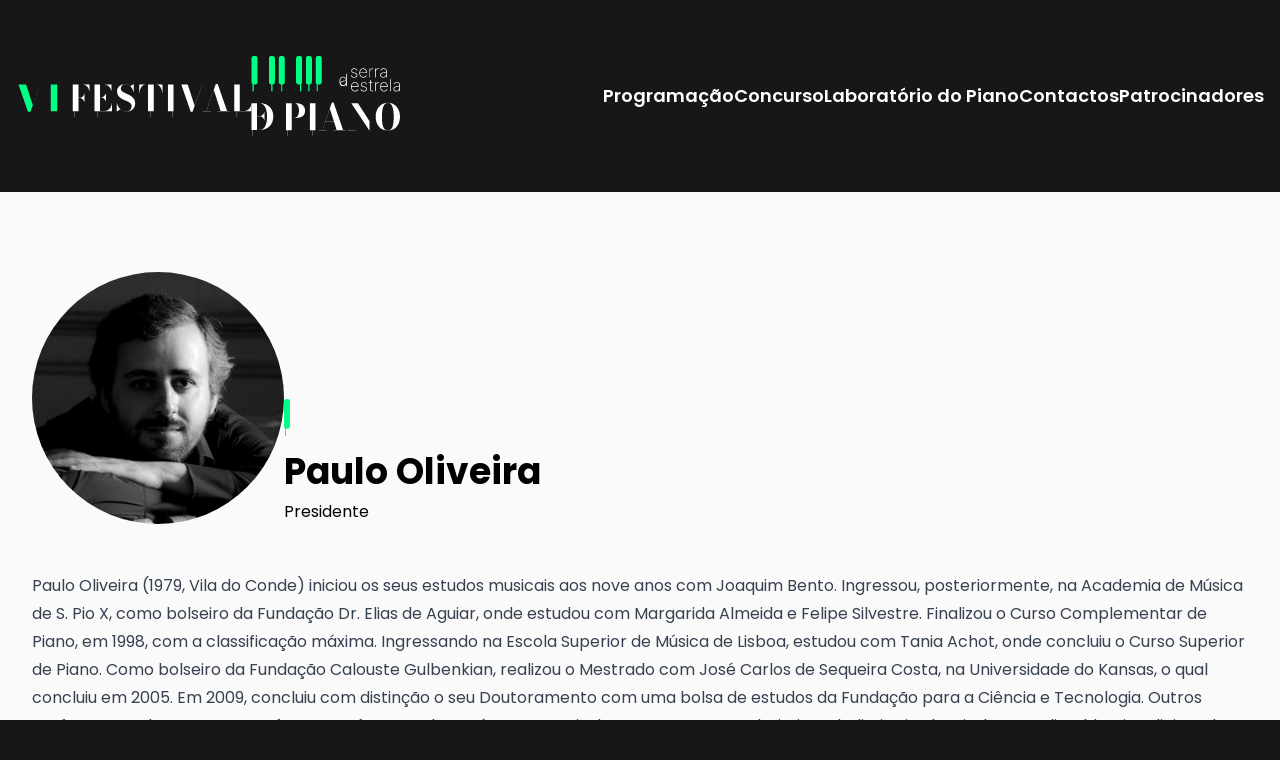

--- FILE ---
content_type: text/html
request_url: https://festivaldepianoserradaestrela.com/juri/paulo-oliveira/?
body_size: 3967
content:
<!DOCTYPE html><html lang="pt"><head><meta charSet="utf-8" data-next-head=""/><meta name="viewport" content="width=device-width, initial-scale=1" data-next-head=""/><title data-next-head=""></title><meta name="description" content="Festival de Piano Serra da Estrela"/><link rel="icon" href="/favicon.ico"/><link rel="preconnect" href="https://fonts.googleapis.com"/><link rel="preconnect" href="https://fonts.gstatic.com"/><link rel="preload" href="/_next/static/css/14c8f72bfb14348d.css" as="style"/><link href="https://fonts.googleapis.com/css2?family=Poppins:wght@400;500;600;700&amp;display=swap" rel="stylesheet"/><link rel="stylesheet" href="/_next/static/css/14c8f72bfb14348d.css" data-n-g=""/><noscript data-n-css=""></noscript><script defer="" noModule="" src="/_next/static/chunks/polyfills-42372ed130431b0a.js"></script><script src="/_next/static/chunks/webpack-2f554e8dd873843b.js" defer=""></script><script src="/_next/static/chunks/framework-2f335d22a7318891.js" defer=""></script><script src="/_next/static/chunks/main-9e92d107291990a3.js" defer=""></script><script src="/_next/static/chunks/pages/_app-2fcd96bd0448e29e.js" defer=""></script><script src="/_next/static/chunks/786-633dae1eb9c39250.js" defer=""></script><script src="/_next/static/chunks/841-7735105f06238055.js" defer=""></script><script src="/_next/static/chunks/pages/juri/paulo-oliveira-20a6553adaf46512.js" defer=""></script><script src="/_next/static/2fO7Jb483QhqY56uKj0UC/_buildManifest.js" defer=""></script><script src="/_next/static/2fO7Jb483QhqY56uKj0UC/_ssgManifest.js" defer=""></script></head><body class="text-white font-poppins bg-neutral-900 scroll-smooth"><div id="__next"><main><div class="lg:hidden"><nav class="container flex w-full items-center justify-between p-4"><a href="/"><img alt="Festival Piano Serra da Estrela" loading="lazy" width="320" height="0" decoding="async" data-nimg="1" style="color:transparent" src="/assets/2025/vi_festivaldepiano.svg?c=v1.0.3"/></a><div class="flex gap-8 text-lg font-semibold"><nav><section class="flex lg:hidden"><div class="space-y-2 cursor-pointer"><span class="block h-0.5 w-8 animate-pulse bg-white"></span><span class="block h-0.5 w-8 animate-pulse bg-white"></span><span class="block h-0.5 w-8 animate-pulse bg-white"></span></div><div class="hideMenuNav"><div class="container p-4 fixed top-0 flex justify-end"><div class="flex content-end mt-4 cursor-pointer"><svg class="h-8 w-8 text-white" viewBox="0 0 24 24" fill="none" stroke="currentColor" stroke-width="2" stroke-linecap="round" stroke-linejoin="round"><line x1="18" y1="6" x2="6" y2="18"></line><line x1="6" y1="6" x2="18" y2="18"></line></svg></div></div><ul class="bg-black flex flex-col items-center justify-between min-h-[250px]"><a class="cursor-pointer border-b border-gray-400 my-8 block" href="/">Início</a><a class="cursor-pointer border-b border-gray-400 my-8 block" href="/programacao/">Programação</a><a class="cursor-pointer border-b border-gray-400 my-8 block" href="/concurso/">Concurso</a><a class="cursor-pointer border-b border-gray-400 my-8 block" href="/laboratorio-piano/">Laboratório do Piano</a><a class="cursor-pointer border-b border-gray-400 my-8 block" href="/juri/paulo-oliveira/?#contactos">Contactos</a><a class="cursor-pointer border-b border-gray-400 my-8 block" href="/patrocinadores/">Patrocinadores</a></ul></div></section></nav><style>
      .hideMenuNav {
        display: none;
      }
      .showMenuNav {
        background-color: black;
        display: block;
        position: absolute;
        width: 100%;
        height: 100vh;
        top: 0;
        left: 0;
        z-index: 10;
        display: flex;
        flex-direction: column;
        justify-content: space-evenly;
        align-items: center;
      }
    </style></div></nav></div><div class="hidden lg:flex flex-col"><nav class="container flex w-full items-center justify-between p-4"><a href="/"><div class="h-40 w-96 relative"><img alt="Festival Piano" loading="lazy" decoding="async" data-nimg="fill" class="h-16" style="position:absolute;height:100%;width:100%;left:0;top:0;right:0;bottom:0;color:transparent" src="/assets/2025/vi_festivaldepiano.svg?c=v1.0.3"/></div></a><div class="flex gap-8 text-lg font-semibold"><ul class="flex gap-8"><a class="cursor-pointer hover:text-green-100" href="/programacao/">Programação</a><a class="cursor-pointer hover:text-green-100" href="/concurso/">Concurso</a><a class="cursor-pointer hover:text-green-100" href="/laboratorio-piano/">Laboratório do Piano</a><a class="cursor-pointer hover:text-green-100" href="/juri/paulo-oliveira/?#contactos">Contactos</a><a class="cursor-pointer hover:text-green-100" href="/patrocinadores/">Patrocinadores</a></ul></div></nav></div><section class="w-full bg-neutral-50 text-black py-20"><div class="container"><div class="flex flex-col lg:flex-row gap-16 items-start lg:items-end"><img alt="" loading="lazy" width="252" height="252" decoding="async" data-nimg="1" style="color:transparent" src="/assets/juri/1.png?c=v1.0.3"/><div class="flex flex-col"><img alt="" loading="lazy" width="6" height="37" decoding="async" data-nimg="1" style="color:transparent" src="/assets/mark-vertical.svg?c=v1.0.3"/><h1 class="text-4xl font-bold mt-4">Paulo Oliveira</h1><span class="mt-2">Presidente</span></div></div><div class="my-12 prose max-w-none"><p>Paulo Oliveira (1979, Vila do Conde) iniciou os seus estudos musicais aos nove anos com Joaquim Bento. Ingressou, posteriormente, na Academia de Música de S. Pio X, como bolseiro da Fundação Dr. Elias de Aguiar, onde estudou com Margarida Almeida e Felipe Silvestre. Finalizou o Curso Complementar de Piano, em 1998, com a classificação máxima. Ingressando na Escola Superior de Música de Lisboa, estudou com Tania Achot, onde concluiu o Curso Superior de Piano. Como bolseiro da Fundação Calouste Gulbenkian, realizou o Mestrado com José Carlos de Sequeira Costa, na Universidade do Kansas, o qual concluiu em 2005. Em 2009, concluiu com distinção o seu Doutoramento com uma bolsa de estudos da Fundação para a Ciência e Tecnologia. Outros professores relevantes na sua formação foram Helena Sá e Costa, Luiz de Moura Castro, Andrei Diev, Vladimir Viardo, Vitaly Margulis, Aldo Ciccolini, Paul Badura-Skoda e Dmitri Bashkirov.</p><p>Foi distinguido com diversos prémios em concursos nacionais e internacionais, destacando-se o prémio que obteve no “Concurso Internacional de Piano Vianna da Motta”, o 1.º prémio no “Concurso Internacional Bartók-Kabalevsky-Prokofiev”, o 2.º prémio no “Concurso de Interpretação do Estoril | Prémio El Corte Inglés” e o 1.º prémio no “Festival Jovens Pianistas 2010 – Prémio Chopin”, organizado pela Orquestra Metropolitana de Lisboa. Foi, ainda, vencedor da “Kansas University Symphony Orchestra Concerto Competition”. O duo que mantém com a violoncelista Teresa Valente Pereira foi premiado num recital realizado no “Palau de la Música Catalan”, em Barcelona.</p><p>Paulo Oliveira tem-se apresentado a solo, com orquestra e em música de câmara em Portugal, Espanha, Andorra, Itália, França, Reino Unido, Polónia, Brasil, Estados Unidos da América, e gravou para a RDP – Antena 2, Radio France e Catalunya Ràdio. Tocou a solo com a Orquestra Sinfónica da Universidade do Kansas, Orquestra Clássica de Espinho, Orquestra do Algarve, Orquestra do Norte, Orquestra Metropolitana de Lisboa e Orquestra Sinfónica Portuguesa, sob a direção dos maestros Nicholas Uljanov, Steven McDonald, Pedro Neves, Ferreira Lobo, Cesário Costa e Daniel Klajner.</p><p>Paulo Oliveira concilia a sua atividade concertística com o ensino. Foi professor de piano no Conservatório Nacional em Lisboa, na Escola Profissional Metropolitana e é, atualmente, docente no Instituto Piaget, na Escola de Música de Nossa Senhora do Cabo e no Conservatório de Música da Metropolitana. Tem sido, regularmente, convidado a orientar masterclasses e integrou por diversas vezes júris de concursos de piano.</p><p>É membro fundador da delegação portuguesa da European Piano Teachers Association</p><p>Fonte: <a target="_blank" class="text-green" href="https://www.metropolitana.pt/Corpo-Docente-5310.aspx?itemId=Staff:642">https://www.metropolitana.pt/Corpo-Docente-5310.aspx?itemId=Staff:642</a></p></div><ul class="flex flex-col lg:flex-row gap-8"><li><a class="flex gap-4 items-end min-w-[12rem]" href="/professores/fausto-neves/"><img alt="Fausto Neves" loading="lazy" width="75" height="75" decoding="async" data-nimg="1" style="color:transparent" src="/assets/professores/fausto-neves.png?c=v1.0.3"/><div class="mt-8 text-base font-semibold"><img alt="" loading="lazy" width="4" height="37" decoding="async" data-nimg="1" style="color:transparent" src="/assets/mark-vertical.svg?c=v1.0.3"/><span>Fausto<br />Neves</span></div></a></li><li><a class="flex gap-4 items-end min-w-[12rem]" href="/juri/jill-lawson/"><img alt="Jill Lawson" loading="lazy" width="75" height="75" decoding="async" data-nimg="1" style="color:transparent" src="/assets/juri/2.png?c=v1.0.3"/><div class="mt-8 text-base font-semibold"><img alt="" loading="lazy" width="4" height="37" decoding="async" data-nimg="1" style="color:transparent" src="/assets/mark-vertical.svg?c=v1.0.3"/><span>Jill<br />Lawson</span></div></a></li><li><a class="flex gap-4 items-end min-w-[12rem]" href="/juri/joao-bettencourt-da-camara/"><img alt="João Bettencourt da Câmara" loading="lazy" width="75" height="75" decoding="async" data-nimg="1" style="color:transparent" src="/assets/juri/3.png?c=v1.0.3"/><div class="mt-8 text-base font-semibold"><img alt="" loading="lazy" width="4" height="37" decoding="async" data-nimg="1" style="color:transparent" src="/assets/mark-vertical.svg?c=v1.0.3"/><span>João<br />Bettencourt da Câmara</span></div></a></li><li><a class="flex gap-4 items-end min-w-[12rem]" href="/juri/maria-mendonca/"><img alt="Maria Isabel Mendonça" loading="lazy" width="75" height="75" decoding="async" data-nimg="1" style="color:transparent" src="/assets/juri/maria-mendonca.jpg?c=v1.0.3"/><div class="mt-8 text-base font-semibold"><img alt="" loading="lazy" width="4" height="37" decoding="async" data-nimg="1" style="color:transparent" src="/assets/mark-vertical.svg?c=v1.0.3"/><span>Maria<br />Isabel Mendonça</span></div></a></li></ul></div></section></main><section class="w-full bg-neutral-900 pt-40" id="contactos"><div class="container flex flex-col lg:flex-row gap-16"><div class="flex-1"><div class="flex-1 z-10 mb-4"><img alt="" loading="lazy" width="6" height="37" decoding="async" data-nimg="1" style="color:transparent" src="/assets/mark-vertical.svg?c=v1.0.3"/></div><h2 class="mt-2 text-3xl font-bold">Contactos</h2><div class="mt-4">Para questões relativas ao concurso, contacte-nos.</div><form class="mt-8 flex flex-col gap-4"><div class="flex flex-col lg:flex-row gap-4"><label for="name" class="flex-1 mb-2 text-sm font-medium text-gray-900"><input type="text" class="bg-gray-50 border border-gray-300 text-gray-900 text-sm rounded-lg block w-full p-2.5" placeholder="Nome" required=""/></label><label for="email" class="flex-1 mb-2 text-sm font-medium text-gray-900 dark:text-white"><input type="email" id="email" class="bg-gray-50 border border-gray-300 text-gray-900 text-sm rounded-lg block w-full p-2.5" placeholder="E-mail" required=""/></label></div><label for="text" class="flex-1 mb-2 text-sm font-medium text-gray-900 dark:text-white"><input type="text" id="subject" class="bg-gray-50 border border-gray-300 text-gray-900 text-sm rounded-lg block w-full p-2.5" placeholder="Assunto" required=""/></label><textarea id="message" rows="4" class="bg-gray-50 border border-gray-300 text-gray-900 text-sm rounded-lg block w-full p-2.5" placeholder="Mensagem"></textarea><button class="text-neutral-900 bg-green border border-solid border-green px-6 py-3 rounded text-lg w-fit mt-4" type="submit">Enviar</button></form></div><div class="flex-1"><div><iframe width="100%" height="600" title="Localização do festival" src="https://maps.google.com/maps?width=100%25&amp;height=600&amp;hl=en&amp;q=Casa%20da%20Cultura%20de%20Seia+(My%20Business%20Name)&amp;t=&amp;z=14&amp;ie=UTF8&amp;iwloc=B&amp;output=embed"></iframe></div></div></div></section><section class="w-full bg-neutral-900 pt-20"><div class="container flex flex-col lg:flex-row py-16 border-t border-green justify-between"><img alt="Festival de Piano" loading="lazy" width="297" height="62.35" decoding="async" data-nimg="1" style="color:transparent" src="/assets/2025/vi_festivaldepiano.svg?c=v1.0.3"/><div class="flex gap-4"><a target="_blank" href="https://www.facebook.com/festivaldepianoserradaestrela"><img alt="Facebook" loading="lazy" width="36" height="36" decoding="async" data-nimg="1" style="color:transparent" src="/assets/facebook.svg?c=v1.0.3"/></a><a target="_blank" href="https://instagram.com/festivalpianoserradaestrela"><img alt="Instagram" loading="lazy" width="36" height="36" decoding="async" data-nimg="1" style="color:transparent" src="/assets/instagram.svg?c=v1.0.3"/></a></div></div></section></div><script id="__NEXT_DATA__" type="application/json">{"props":{"pageProps":{}},"page":"/juri/paulo-oliveira","query":{},"buildId":"2fO7Jb483QhqY56uKj0UC","nextExport":true,"autoExport":true,"isFallback":false,"scriptLoader":[]}</script></body></html>

--- FILE ---
content_type: image/svg+xml
request_url: https://festivaldepianoserradaestrela.com/assets/instagram.svg?c=v1.0.3
body_size: 1590
content:
<svg width="37" height="37" viewBox="0 0 37 37" fill="none" xmlns="http://www.w3.org/2000/svg">
<path d="M18.4974 13.9507C17.5982 13.9507 16.7191 14.2174 15.9714 14.717C15.2237 15.2166 14.6409 15.9267 14.2968 16.7575C13.9527 17.5883 13.8627 18.5024 14.0381 19.3844C14.2135 20.2664 14.6466 21.0765 15.2824 21.7124C15.9183 22.3482 16.7284 22.7813 17.6104 22.9567C18.4924 23.1321 19.4065 23.0421 20.2373 22.698C21.0681 22.3538 21.7782 21.7711 22.2778 21.0234C22.7774 20.2757 23.0441 19.3966 23.0441 18.4974C23.0441 17.9003 22.9265 17.3091 22.698 16.7575C22.4695 16.2058 22.1346 15.7046 21.7124 15.2824C21.2902 14.8602 20.789 14.5253 20.2373 14.2968C19.6857 14.0683 19.0945 13.9507 18.4974 13.9507ZM36.7024 9.45906C36.6928 8.04329 36.432 6.64044 35.9324 5.31573C35.5644 4.34637 34.9951 3.46607 34.2619 2.7329C33.5287 1.99974 32.6484 1.43038 31.6791 1.0624C30.3543 0.562746 28.9515 0.302041 27.5357 0.292396C25.1707 0.164062 24.4741 0.164062 18.4974 0.164062C12.5207 0.164062 11.8241 0.164062 9.45906 0.292396C8.04329 0.302041 6.64044 0.562746 5.31573 1.0624C4.34637 1.43038 3.46607 1.99974 2.7329 2.7329C1.99974 3.46607 1.43038 4.34637 1.0624 5.31573C0.562746 6.64044 0.302041 8.04329 0.292396 9.45906C0.164062 11.8241 0.164062 12.5207 0.164062 18.4974C0.164062 24.4741 0.164062 25.1707 0.292396 27.5357C0.31213 28.9565 0.572482 30.3636 1.0624 31.6974C1.42875 32.6623 1.99763 33.5375 2.73073 34.2641C3.46075 35.0016 4.34294 35.571 5.31573 35.9324C6.64044 36.432 8.04329 36.6928 9.45906 36.7024C11.8241 36.8307 12.5207 36.8307 18.4974 36.8307C24.4741 36.8307 25.1707 36.8307 27.5357 36.7024C28.9515 36.6928 30.3543 36.432 31.6791 35.9324C32.6519 35.571 33.534 35.0016 34.2641 34.2641C34.9972 33.5375 35.566 32.6623 35.9324 31.6974C36.4316 30.3662 36.6922 28.9574 36.7024 27.5357C36.8307 25.1707 36.8307 24.4741 36.8307 18.4974C36.8307 12.5207 36.8307 11.8241 36.7024 9.45906ZM32.0457 24.1257C31.9869 25.2571 31.7454 26.3715 31.3307 27.4257C30.9748 28.3052 30.4457 29.104 29.7749 29.7749C29.104 30.4457 28.3052 30.9748 27.4257 31.3307C26.3615 31.7223 25.2409 31.939 24.1074 31.9724C22.6591 31.9724 22.2741 31.9724 18.4974 31.9724C14.7207 31.9724 14.3357 31.9724 12.8874 31.9724C11.7539 31.939 10.6333 31.7223 9.56906 31.3307C8.65992 30.9929 7.8389 30.4539 7.1674 29.7541C6.50312 29.0964 5.99011 28.3018 5.66406 27.4257C5.27092 26.3626 5.06017 25.2407 5.04073 24.1074C5.04073 22.6591 5.04073 22.2741 5.04073 18.4974C5.04073 14.7207 5.04073 14.3357 5.04073 12.8874C5.06017 11.7541 5.27092 10.6322 5.66406 9.56906C6.00191 8.65992 6.5409 7.8389 7.24073 7.1674C7.90134 6.50671 8.69505 5.99423 9.56906 5.66406C10.6333 5.27247 11.7539 5.05578 12.8874 5.0224C14.3357 5.0224 14.7207 5.0224 18.4974 5.0224C22.2741 5.0224 22.6591 5.0224 24.1074 5.0224C25.2409 5.05578 26.3615 5.27247 27.4257 5.66406C28.3349 6.00191 29.1559 6.5409 29.8274 7.24073C30.4917 7.89844 31.0047 8.69297 31.3307 9.56906C31.7223 10.6333 31.939 11.7539 31.9724 12.8874C31.9724 14.3357 31.9724 14.7207 31.9724 18.4974C31.9724 22.2741 32.1007 22.6591 32.0457 24.1074V24.1257ZM29.1124 10.4763C29.1124 10.4782 29.1098 10.4786 29.1091 10.4769C28.8907 9.88818 28.5477 9.35352 28.1037 8.90945C27.6574 8.46317 27.1196 8.11901 26.5274 7.90073C25.7143 7.61887 24.8579 7.48235 23.9974 7.4974C22.5674 7.4974 22.1641 7.4974 18.4974 7.4974C14.8307 7.4974 14.4274 7.4974 12.9974 7.4974C12.1326 7.50585 11.276 7.66722 10.4674 7.97406C9.88427 8.18243 9.35217 8.51254 8.90647 8.94243C8.46077 9.37233 8.11167 9.89217 7.8824 10.4674C7.61615 11.2839 7.48608 12.1387 7.4974 12.9974C7.4974 14.4274 7.4974 14.8307 7.4974 18.4974C7.4974 22.1641 7.4974 22.5674 7.4974 23.9974C7.51557 24.8613 7.67664 25.7161 7.97406 26.5274C8.19235 27.1196 8.5365 27.6574 8.98279 28.1037C9.42907 28.55 9.96687 28.8941 10.5591 29.1124C11.3413 29.4001 12.1644 29.561 12.9974 29.5891C14.4274 29.5891 14.8307 29.5891 18.4974 29.5891C22.1641 29.5891 22.5674 29.5891 23.9974 29.5891C24.8622 29.5806 25.7188 29.4192 26.5274 29.1124C27.1196 28.8941 27.6574 28.55 28.1037 28.1037C28.55 27.6574 28.8941 27.1196 29.1124 26.5274C29.4192 25.7188 29.5806 24.8622 29.5891 23.9974C29.5891 22.5674 29.5891 22.1641 29.5891 18.4974C29.5891 14.8307 29.5891 14.4274 29.5891 12.9974C29.5896 12.1347 29.429 11.2794 29.1156 10.4757C29.115 10.474 29.1124 10.4744 29.1124 10.4763ZM18.4974 25.5007C17.5786 25.5007 16.6688 25.3195 15.8201 24.9673C14.9715 24.6151 14.2006 24.099 13.5518 23.4484C12.9029 22.7978 12.3888 22.0256 12.0388 21.1761C11.6889 20.3265 11.51 19.4162 11.5124 18.4974C11.5124 17.1115 11.9236 15.7567 12.694 14.6047C13.4643 13.4526 14.5592 12.5549 15.8399 12.0254C17.1207 11.4959 18.5298 11.3583 19.8888 11.63C21.2478 11.9017 22.4956 12.5705 23.4743 13.5518C24.453 14.5331 25.1186 15.7827 25.3867 17.1424C25.6549 18.5021 25.5136 19.9108 24.9807 21.1902C24.4478 22.4696 23.5473 23.562 22.3932 24.3294C21.2391 25.0967 19.8833 25.5044 18.4974 25.5007ZM26.7781 12.4389C26.2618 12.917 25.3997 12.917 24.8833 12.4389C24.8467 12.405 24.8115 12.3693 24.7778 12.3318C24.5052 12.0289 24.3544 11.6358 24.3544 11.2282C24.3544 10.8207 24.5052 10.4276 24.7778 10.1246C24.8115 10.0872 24.8467 10.0515 24.8833 10.0176C25.3997 9.53943 26.2618 9.53943 26.7781 10.0176C26.8148 10.0515 26.85 10.0872 26.8836 10.1246C27.1562 10.4276 27.307 10.8207 27.307 11.2282C27.307 11.6358 27.1562 12.0289 26.8836 12.3318C26.85 12.3693 26.8148 12.405 26.7781 12.4389Z" fill="#00FF85"/>
</svg>


--- FILE ---
content_type: image/svg+xml
request_url: https://festivaldepianoserradaestrela.com/assets/2025/vi_festivaldepiano.svg?c=v1.0.3
body_size: 10645
content:
<svg width="1660" height="348" viewBox="0 0 1660 348" fill="none" xmlns="http://www.w3.org/2000/svg">
<g clip-path="url(#clip0_3538_5253)">
<path d="M1207.16 204.879C1217.01 204.879 1225.05 206.204 1231.3 208.853C1237.59 211.503 1242.23 215.295 1245.22 220.231C1248.21 225.114 1249.71 230.933 1249.71 237.686C1249.71 244.44 1248.21 250.155 1245.22 254.83C1242.23 259.454 1237.59 262.987 1231.3 265.428C1225.05 267.87 1217.01 269.091 1207.16 269.091H1191.68V321.302V321.77H1167.7V321.302V205.346H1167.69V204.879H1207.16ZM1191.68 268.623H1204.06C1207.36 268.623 1210.22 267.688 1212.65 265.818C1215.12 263.896 1217.14 261.402 1218.68 258.337C1220.28 255.22 1221.47 251.869 1222.24 248.284C1223.02 244.648 1223.4 241.089 1223.4 237.608C1223.4 234.128 1223.02 230.517 1222.24 226.776C1221.47 223.036 1220.28 219.555 1218.68 216.334C1217.14 213.061 1215.12 210.412 1212.65 208.386C1210.22 206.359 1207.36 205.346 1204.06 205.346H1191.68V268.623Z" fill="white"/>
<path d="M1270.52 321.77V321.302V205.346V204.879H1294.51V205.346V321.302V321.77H1270.52Z" fill="white"/>
<path d="M1337.23 283.897V283.43H1381.49V283.897H1337.23ZM1373.13 202.541L1414.06 321.302H1425.05V321.77H1372.36V321.302H1386.21L1356.65 229.036L1324.39 321.302H1342.96V321.77H1308.91V321.302H1323.85L1365.32 202.541H1373.13Z" fill="white"/>
<path d="M1449.55 204.879V321.302H1467.5V321.77H1433.69V321.302H1449.08V205.346H1433.69V204.879H1449.55ZM1544.56 204.879V205.346H1528.31V323.328H1527.69L1449.24 204.879H1477.87L1527.77 282.105V205.346H1510.05V204.879H1544.56Z" fill="white"/>
<path d="M1607.42 323.328C1599.22 323.328 1591.84 321.822 1585.29 318.809C1578.79 315.795 1573.27 311.561 1568.73 306.106C1564.19 300.651 1560.71 294.287 1558.29 287.014C1555.91 279.741 1554.73 271.844 1554.73 263.324C1554.73 254.804 1555.99 246.908 1558.52 239.634C1561.05 232.361 1564.63 225.997 1569.27 220.542C1573.92 215.087 1579.46 210.853 1585.91 207.84C1592.36 204.827 1599.53 203.32 1607.42 203.32C1615.26 203.32 1622.4 204.827 1628.85 207.84C1635.3 210.853 1640.84 215.087 1645.48 220.542C1650.13 225.997 1653.69 232.361 1656.16 239.634C1658.69 246.908 1659.95 254.804 1659.95 263.324C1659.95 271.844 1658.77 279.741 1656.39 287.014C1654.02 294.287 1650.56 300.651 1646.03 306.106C1641.54 311.561 1636.02 315.795 1629.47 318.809C1622.97 321.822 1615.62 323.328 1607.42 323.328ZM1607.42 322.861C1612.78 322.861 1617.14 321.302 1620.49 318.185C1623.85 315.016 1626.43 310.678 1628.23 305.171C1630.04 299.664 1631.25 293.326 1631.87 286.157C1632.54 278.988 1632.87 271.377 1632.87 263.324C1632.87 255.272 1632.46 247.661 1631.63 240.492C1630.86 233.322 1629.52 226.984 1627.61 221.477C1625.7 215.97 1623.1 211.658 1619.8 208.541C1616.55 205.372 1612.42 203.788 1607.42 203.788C1602.41 203.788 1598.26 205.372 1594.96 208.541C1591.66 211.658 1589.05 215.97 1587.15 221.477C1585.24 226.984 1583.87 233.322 1583.05 240.492C1582.22 247.661 1581.81 255.272 1581.81 263.324C1581.81 271.377 1582.14 279.014 1582.81 286.235C1583.48 293.404 1584.72 299.742 1586.53 305.249C1588.33 310.704 1590.91 315.016 1594.26 318.185C1597.67 321.302 1602.05 322.861 1607.42 322.861Z" fill="white"/>
<path d="M1053.46 204.954C1065.72 204.954 1076.24 207.402 1085 212.298C1093.76 217.143 1100.49 223.92 1105.17 232.63C1109.86 241.34 1112.21 251.441 1112.21 262.934C1112.21 271.592 1110.79 279.478 1107.96 286.59C1105.17 293.65 1101.21 299.758 1096.05 304.911C1090.9 310.014 1084.72 313.956 1077.5 316.739C1070.29 319.522 1062.27 320.914 1053.46 320.914H1017.9L1017.9 320.45V205.418V204.954H1053.46ZM1041.86 320.45H1053.46C1059.39 320.45 1064.38 318.904 1068.46 315.812C1072.53 312.719 1075.77 308.493 1078.2 303.133C1080.67 297.774 1082.45 291.641 1083.53 284.734C1084.61 277.828 1085.15 270.562 1085.15 262.934C1085.15 255.306 1084.53 248.04 1083.3 241.134C1082.06 234.228 1080.15 228.095 1077.58 222.735C1075.05 217.375 1071.78 213.149 1067.76 210.056C1063.79 206.964 1059.02 205.418 1053.46 205.418H1041.86V320.45Z" fill="white"/>
<path d="M1074.02 280.224C1073.24 276.771 1071.8 273.601 1069.69 270.715C1067.57 267.829 1065.07 265.51 1062.19 263.758C1059.35 262.005 1056.47 261.129 1053.53 261.129H1041.7V260.665H1053.53C1056.47 260.665 1059.35 259.867 1062.19 258.269C1065.07 256.62 1067.57 254.429 1069.69 251.698C1071.8 248.915 1073.24 245.797 1074.02 242.344H1074.48V280.224H1074.02Z" fill="white"/>
<path d="M1022.97 321.049H1024.11V346.118H1022.97V321.049Z" fill="white"/>
<path d="M1173.38 321.049H1174.52V347.257H1173.38V321.049Z" fill="white"/>
<path d="M1282.77 321.049H1283.91V346.118H1282.77V321.049Z" fill="white"/>
<path d="M295.641 201.348C294.867 197.905 293.501 194.744 291.541 191.866C289.633 188.988 287.158 186.675 284.116 184.928C281.125 183.181 277.644 182.307 273.674 182.307H263.618V181.844H273.674C277.644 181.844 281.125 181.048 284.116 179.455C287.158 177.81 289.633 175.626 291.541 172.902C293.501 170.127 294.867 167.017 295.641 163.574H296.105V201.348H295.641ZM317.84 123.949V155.557H317.376C316.602 150.057 314.952 144.944 312.425 140.216C309.95 135.487 306.624 131.684 302.447 128.806C298.322 125.877 293.346 124.412 287.519 124.412H269.806V239.585H245.828V123.949H317.84Z" fill="white"/>
<path d="M339.121 239.585V123.949H413.376V155.557H412.989C412.216 150.057 410.437 144.944 407.652 140.216C404.919 135.487 401.284 131.684 396.746 128.806C392.208 125.877 386.923 124.412 380.889 124.412H363.099V239.123H379.265C386.381 239.123 392.414 237.632 397.365 234.651C402.315 231.671 406.208 227.61 409.044 222.471C411.932 217.28 413.763 211.421 414.536 204.894H415V239.585H339.121ZM389.011 199.036C388.237 195.592 386.794 192.431 384.679 189.553C382.565 186.675 380.064 184.363 377.177 182.615C374.341 180.868 371.453 179.994 368.514 179.994H356.679V179.532H368.514C371.453 179.532 374.341 178.735 377.177 177.142C380.064 175.497 382.565 173.313 384.679 170.589C386.794 167.814 388.237 164.705 389.011 161.261H389.475V199.036H389.011Z" fill="white"/>
<path d="M476.408 241.898C470.581 241.898 465.527 240.947 461.247 239.046C456.968 237.144 453.306 234.6 450.264 231.414L435.877 241.127H435.413V204.894H435.954C437.45 209.468 439.28 213.94 441.446 218.308C443.664 222.625 446.345 226.531 449.49 230.026C452.636 233.469 456.349 236.219 460.629 238.275C464.96 240.33 470.014 241.358 475.789 241.358C480.739 241.358 484.993 240.356 488.552 238.352C492.11 236.347 494.843 233.598 496.75 230.103C498.658 226.557 499.612 222.522 499.612 218C499.612 213.786 498.478 210.265 496.209 207.438C493.94 204.612 490.949 202.171 487.237 200.115C483.524 198.059 479.424 196.106 474.938 194.256C470.504 192.406 466.043 190.427 461.557 188.32C457.122 186.161 453.049 183.566 449.336 180.534C445.623 177.502 442.632 173.801 440.363 169.433C438.094 165.013 436.96 159.617 436.96 153.244C436.96 146.82 438.584 141.32 441.833 136.746C445.082 132.121 449.31 128.575 454.518 126.108C459.726 123.641 465.321 122.408 471.303 122.408C475.995 122.408 480.275 123.153 484.143 124.643C488.062 126.134 491.517 128.369 494.507 131.35L508.507 122.408H508.972V157.098H508.43C506.367 149.955 503.66 143.839 500.308 138.751C496.957 133.663 492.935 129.783 488.242 127.11C483.55 124.386 478.187 123.024 472.154 123.024C465.863 123.024 461.119 124.823 457.921 128.421C454.776 131.967 453.203 136.412 453.203 141.757C453.203 145.458 454.312 148.618 456.529 151.239C458.798 153.861 461.763 156.199 465.424 158.255C469.085 160.259 473.108 162.212 477.491 164.114C481.925 166.015 486.334 168.122 490.717 170.435C495.152 172.748 499.2 175.497 502.861 178.684C506.522 181.819 509.461 185.648 511.679 190.17C513.948 194.641 515.082 200.063 515.082 206.436C515.082 213.631 513.38 219.876 509.977 225.169C506.574 230.463 501.933 234.574 496.054 237.504C490.227 240.433 483.679 241.898 476.408 241.898Z" fill="white"/>
<path d="M571.033 239.585V124.412H560.977C556.852 124.412 553.191 125.388 549.994 127.341C546.849 129.294 544.141 131.967 541.872 135.359C539.655 138.751 537.85 142.657 536.458 147.077C535.117 151.445 534.163 156.07 533.596 160.953H533.055V123.949H632.911V160.953H632.447C631.88 156.07 630.9 151.445 629.508 147.077C628.116 142.657 626.285 138.751 624.016 135.359C621.799 131.967 619.092 129.294 615.895 127.341C612.749 125.388 609.114 124.412 604.988 124.412H595.011V239.585H571.033Z" fill="white"/>
<path d="M656.901 239.585V123.949H680.879V239.585H656.901Z" fill="white"/>
<path d="M819.647 123.949V124.412H805.492L763.26 241.898H755.371L714.53 124.412H703.547V123.949H759.238V124.412H742.376L772.078 215.687L804.951 124.412H785.536V123.949H819.647Z" fill="white"/>
<path d="M835.782 202.119V201.657H880.026V202.119H835.782ZM871.672 121.637L912.589 239.123H923.573V239.585H870.899V239.123H884.744L855.196 147.847L822.942 239.123H841.505V239.585H807.472V239.123H822.4L863.859 121.637H871.672Z" fill="white"/>
<path d="M942.996 239.585V123.949H966.974V239.123H982.753C988.477 239.123 993.402 238.275 997.527 236.579C1001.7 234.831 1005.18 232.416 1007.97 229.332C1010.81 226.249 1013.02 222.625 1014.62 218.462C1016.27 214.299 1017.38 209.777 1017.95 204.894H1018.41V239.585H942.996Z" fill="white"/>
<path d="M954.462 239.563H955.611V265.214H954.462V239.563Z" fill="white"/>
<path d="M350.366 239.563H351.516V265.214H350.366V239.563Z" fill="white"/>
<path d="M674.578 239.563H675.727V265.214H674.578V239.563Z" fill="white"/>
<path d="M582.437 239.563H583.586V265.214H582.437V239.563Z" fill="white"/>
<path d="M250.998 239.563H252.148V265.214H250.998V239.563Z" fill="white"/>
<path d="M1018.34 11.046C1018.34 5.35536 1022.96 0.742188 1028.65 0.742188H1033.88C1039.57 0.742188 1044.18 5.35536 1044.18 11.046V114.079C1044.18 119.769 1039.57 124.382 1033.88 124.382H1028.65C1022.96 124.382 1018.34 119.769 1018.34 114.079V11.046Z" fill="#00FF85"/>
<path d="M1093.31 11.046C1093.31 5.35536 1097.93 0.742188 1103.62 0.742188H1108.84C1114.54 0.742188 1119.15 5.35536 1119.15 11.046V114.079C1119.15 119.769 1114.54 124.382 1108.84 124.382H1103.62C1097.93 124.382 1093.31 119.769 1093.31 114.079V11.046Z" fill="#00FF85"/>
<path d="M1135.81 11.046C1135.81 5.35536 1140.43 0.742188 1146.12 0.742188H1151.34C1157.04 0.742188 1161.65 5.35536 1161.65 11.046V114.079C1161.65 119.769 1157.04 124.382 1151.34 124.382H1146.12C1140.43 124.382 1135.81 119.769 1135.81 114.079V11.046Z" fill="#00FF85"/>
<path d="M1253.27 11.046C1253.27 5.35536 1257.89 0.742188 1263.58 0.742188H1268.81C1274.5 0.742188 1279.11 5.35536 1279.11 11.046V114.079C1279.11 119.769 1274.5 124.382 1268.81 124.382H1263.58C1257.89 124.382 1253.27 119.769 1253.27 114.079V11.046Z" fill="#00FF85"/>
<path d="M1295.71 11.046C1295.71 5.35536 1300.32 0.742188 1306.01 0.742188H1311.24C1316.93 0.742188 1321.55 5.35536 1321.55 11.046V114.079C1321.55 119.769 1316.93 124.382 1311.24 124.382H1306.01C1300.32 124.382 1295.71 119.769 1295.71 114.079V11.046Z" fill="#00FF85"/>
<path fill-rule="evenodd" clip-rule="evenodd" d="M1024.76 111.555C1026.18 111.555 1027.33 112.708 1027.33 114.131L1027.33 151.889C1027.33 153.311 1026.18 154.465 1024.76 154.465C1023.33 154.465 1022.18 153.311 1022.18 151.889L1022.18 114.131C1022.18 112.708 1023.33 111.555 1024.76 111.555Z" fill="#00FF85"/>
<path fill-rule="evenodd" clip-rule="evenodd" d="M1106.26 111.555C1107.69 111.555 1108.84 112.708 1108.84 114.131L1108.84 151.889C1108.84 153.311 1107.69 154.465 1106.26 154.465C1104.84 154.465 1103.69 153.311 1103.69 151.889L1103.69 114.131C1103.69 112.708 1104.84 111.555 1106.26 111.555Z" fill="#00FF85"/>
<path fill-rule="evenodd" clip-rule="evenodd" d="M1148.72 111.555C1150.15 111.555 1151.3 112.708 1151.3 114.131L1151.3 151.889C1151.3 153.311 1150.15 154.465 1148.72 154.465C1147.3 154.465 1146.15 153.311 1146.15 151.889L1146.15 114.131C1146.15 112.708 1147.3 111.555 1148.72 111.555Z" fill="#00FF85"/>
<path fill-rule="evenodd" clip-rule="evenodd" d="M1266.19 111.555C1267.62 111.555 1268.77 112.708 1268.77 114.131L1268.77 151.889C1268.77 153.311 1267.62 154.465 1266.19 154.465C1264.77 154.465 1263.62 153.311 1263.62 151.889L1263.62 114.131C1263.62 112.708 1264.77 111.555 1266.19 111.555Z" fill="#00FF85"/>
<path fill-rule="evenodd" clip-rule="evenodd" d="M1302.16 111.555C1303.58 111.555 1304.74 112.708 1304.74 114.131L1304.74 151.889C1304.74 153.311 1303.58 154.465 1302.16 154.465C1300.74 154.465 1299.59 153.311 1299.59 151.889L1299.59 114.131C1299.59 112.708 1300.74 111.555 1302.16 111.555Z" fill="#00FF85"/>
<path d="M1210.94 11.046C1210.94 5.35536 1215.55 0.742188 1221.24 0.742188H1226.47C1232.16 0.742188 1236.77 5.35536 1236.77 11.046V114.079C1236.77 119.769 1232.16 124.382 1226.47 124.382H1221.24C1215.55 124.382 1210.94 119.769 1210.94 114.079V11.046Z" fill="#00FF85"/>
<path fill-rule="evenodd" clip-rule="evenodd" d="M1230.37 111.555C1231.8 111.555 1232.95 112.708 1232.95 114.131L1232.95 151.889C1232.95 153.311 1231.8 154.465 1230.37 154.465C1228.95 154.465 1227.8 153.311 1227.8 151.889L1227.8 114.131C1227.8 112.708 1228.95 111.555 1230.37 111.555Z" fill="#00FF85"/>
<path d="M1475.07 63.2572L1472.19 64.0205C1471.73 62.5956 1471.08 61.3659 1470.23 60.3311C1469.38 59.2964 1468.32 58.4992 1467.03 57.9394C1465.75 57.3627 1464.23 57.0743 1462.45 57.0743C1459.58 57.0743 1457.23 57.7867 1455.4 59.2116C1453.58 60.6365 1452.68 62.4939 1452.68 64.7838C1452.68 66.6497 1453.29 68.1933 1454.53 69.4147C1455.77 70.619 1457.66 71.535 1460.21 72.1626L1466.21 73.6638C1469.3 74.4271 1471.62 75.6654 1473.18 77.3786C1474.74 79.0749 1475.52 81.1868 1475.52 83.7142C1475.52 85.8685 1474.94 87.7768 1473.77 89.4391C1472.6 91.1015 1470.98 92.3991 1468.91 93.3321C1466.86 94.265 1464.46 94.7315 1461.73 94.7315C1458.09 94.7315 1455.09 93.8833 1452.75 92.1871C1450.41 90.4738 1448.91 88.0227 1448.25 84.8337L1451.23 84.0704C1451.79 86.6148 1452.95 88.5571 1454.71 89.8971C1456.49 91.2202 1458.82 91.8817 1461.71 91.8817C1464.9 91.8817 1467.47 91.1269 1469.42 89.6172C1471.39 88.1075 1472.37 86.1738 1472.37 83.816C1472.37 82.0179 1471.79 80.4998 1470.64 79.2615C1469.49 78.0232 1467.74 77.1157 1465.4 76.539L1459.16 75.0123C1455.97 74.2321 1453.58 72.9853 1451.99 71.2721C1450.39 69.5419 1449.6 67.4131 1449.6 64.8856C1449.6 62.7822 1450.15 60.9333 1451.25 59.3388C1452.35 57.7443 1453.87 56.4976 1455.81 55.5985C1457.74 54.6995 1459.95 54.25 1462.45 54.25C1465.75 54.25 1468.45 55.0303 1470.54 56.5909C1472.62 58.1514 1474.13 60.3735 1475.07 63.2572Z" fill="white"/>
<path d="M1501.51 94.7315C1497.98 94.7315 1494.91 93.8579 1492.3 92.1107C1489.69 90.3636 1487.67 87.9718 1486.24 84.9355C1484.82 81.8992 1484.11 78.4388 1484.11 74.5543C1484.11 70.6529 1484.82 67.1756 1486.24 64.1223C1487.68 61.069 1489.66 58.6603 1492.17 56.8962C1494.68 55.1321 1497.55 54.25 1500.77 54.25C1502.96 54.25 1505.03 54.691 1506.98 55.5731C1508.95 56.4382 1510.68 57.6934 1512.17 59.3388C1513.68 60.9842 1514.86 62.9688 1515.71 65.2927C1516.57 67.6166 1517 70.2289 1517 73.1295V75.0632H1486.06V72.2389H1513.9C1513.9 69.4062 1513.32 66.8533 1512.17 64.5803C1511.02 62.3073 1509.45 60.5008 1507.46 59.1607C1505.48 57.8206 1503.25 57.1506 1500.77 57.1506C1498.18 57.1506 1495.86 57.88 1493.83 59.3388C1491.81 60.7806 1490.2 62.7313 1489.02 65.1909C1487.85 67.6505 1487.24 70.3985 1487.18 73.4348V74.707C1487.18 77.9639 1487.75 80.8899 1488.89 83.4852C1490.04 86.0635 1491.69 88.1075 1493.83 89.6172C1495.96 91.1099 1498.52 91.8563 1501.51 91.8563C1503.65 91.8563 1505.47 91.5001 1506.98 90.7876C1508.51 90.0583 1509.75 89.1762 1510.72 88.1415C1511.69 87.1067 1512.42 86.1059 1512.91 85.1391L1515.73 86.2841C1515.14 87.5902 1514.21 88.8963 1512.96 90.2024C1511.72 91.4916 1510.14 92.5687 1508.23 93.4338C1506.33 94.2989 1504.09 94.7315 1501.51 94.7315Z" fill="white"/>
<path d="M1527.69 93.9173V54.8352H1530.72V60.9418H1531C1531.85 58.9402 1533.28 57.3372 1535.3 56.1329C1537.32 54.9115 1539.62 54.3009 1542.19 54.3009C1542.47 54.3009 1542.74 54.3009 1543.01 54.3009C1543.28 54.3009 1543.53 54.3094 1543.77 54.3263V57.4559C1543.57 57.439 1543.32 57.4135 1543.03 57.3796C1542.76 57.3287 1542.42 57.3033 1542.02 57.3033C1539.84 57.3033 1537.91 57.7698 1536.21 58.7027C1534.54 59.6357 1533.21 60.9248 1532.25 62.5702C1531.28 64.1986 1530.8 66.0645 1530.8 68.1679V93.9173H1527.69Z" fill="white"/>
<path d="M1552.11 93.9173V54.8352H1555.14V60.9418H1555.42C1556.27 58.9402 1557.7 57.3372 1559.72 56.1329C1561.74 54.9115 1564.04 54.3009 1566.61 54.3009C1566.89 54.3009 1567.16 54.3009 1567.43 54.3009C1567.7 54.3009 1567.95 54.3094 1568.19 54.3263V57.4559C1567.99 57.439 1567.74 57.4135 1567.45 57.3796C1567.18 57.3287 1566.84 57.3033 1566.44 57.3033C1564.26 57.3033 1562.33 57.7698 1560.63 58.7027C1558.96 59.6357 1557.63 60.9248 1556.67 62.5702C1555.7 64.1986 1555.22 66.0645 1555.22 68.1679V93.9173H1552.11Z" fill="white"/>
<path d="M1586.89 94.7569C1584.63 94.7569 1582.56 94.3074 1580.68 93.4084C1578.81 92.5094 1577.31 91.1948 1576.17 89.4646C1575.06 87.7344 1574.5 85.631 1574.5 83.1544C1574.5 81.526 1574.78 80.0927 1575.36 78.8544C1575.94 77.6161 1576.83 76.5475 1578.03 75.6484C1579.24 74.7494 1580.78 74.0115 1582.66 73.4348C1584.55 72.8411 1586.79 72.3831 1589.41 72.0608C1591.39 71.8234 1593.16 71.5944 1594.72 71.3738C1596.28 71.1364 1597.51 70.7717 1598.39 70.2798C1599.29 69.7878 1599.74 69.0415 1599.74 68.0407V66.4123C1599.74 63.5625 1598.84 61.298 1597.04 59.6187C1595.24 57.9394 1592.76 57.0997 1589.61 57.0997C1586.81 57.0997 1584.45 57.7189 1582.54 58.9571C1580.64 60.1785 1579.3 61.756 1578.54 63.6897L1575.61 62.5956C1576.36 60.7298 1577.44 59.1777 1578.85 57.9394C1580.27 56.7011 1581.9 55.7766 1583.73 55.166C1585.58 54.5553 1587.51 54.25 1589.53 54.25C1591.28 54.25 1592.94 54.496 1594.52 54.9879C1596.11 55.4798 1597.53 56.2262 1598.77 57.227C1600.02 58.2278 1601.02 59.5084 1601.75 61.069C1602.48 62.6126 1602.84 64.4615 1602.84 66.6158V93.9173H1599.74V86.8693H1599.51C1598.83 88.3281 1597.9 89.6596 1596.71 90.864C1595.54 92.0514 1594.12 93.0013 1592.46 93.7137C1590.81 94.4092 1588.96 94.7569 1586.89 94.7569ZM1587.19 91.8817C1589.63 91.8817 1591.8 91.288 1593.68 90.1007C1595.58 88.8963 1597.06 87.2509 1598.13 85.1645C1599.2 83.0781 1599.74 80.7118 1599.74 78.0656V72.3153C1599.35 72.6545 1598.78 72.9599 1598.03 73.2313C1597.3 73.4857 1596.47 73.7147 1595.54 73.9182C1594.62 74.1048 1593.65 74.2745 1592.64 74.4271C1591.64 74.5628 1590.66 74.6901 1589.71 74.8088C1586.86 75.148 1584.54 75.6739 1582.74 76.3863C1580.96 77.0818 1579.65 77.9978 1578.82 79.1343C1578.01 80.2708 1577.6 81.6448 1577.6 83.2562C1577.6 85.9194 1578.52 88.0227 1580.35 89.5663C1582.18 91.1099 1584.46 91.8817 1587.19 91.8817Z" fill="white"/>
<path d="M1465.47 154.44C1461.95 154.44 1458.88 153.567 1456.26 151.819C1453.65 150.072 1451.63 147.681 1450.21 144.644C1448.78 141.608 1448.07 138.148 1448.07 134.263C1448.07 130.362 1448.78 126.884 1450.21 123.831C1451.65 120.778 1453.63 118.369 1456.14 116.605C1458.65 114.841 1461.51 113.959 1464.74 113.959C1466.92 113.959 1468.99 114.4 1470.94 115.282C1472.91 116.147 1474.64 117.402 1476.14 119.048C1477.64 120.693 1478.82 122.678 1479.67 125.001C1480.54 127.325 1480.97 129.938 1480.97 132.838V134.772H1450.03V131.948H1477.87C1477.87 129.115 1477.29 126.562 1476.14 124.289C1474.98 122.016 1473.41 120.209 1471.43 118.869C1469.44 117.529 1467.21 116.859 1464.74 116.859C1462.14 116.859 1459.83 117.589 1457.79 119.048C1455.77 120.489 1454.17 122.44 1452.98 124.9C1451.81 127.359 1451.2 130.107 1451.15 133.144V134.416C1451.15 137.673 1451.72 140.599 1452.85 143.194C1454.01 145.772 1455.65 147.816 1457.79 149.326C1459.93 150.819 1462.49 151.565 1465.47 151.565C1467.61 151.565 1469.43 151.209 1470.94 150.496C1472.47 149.767 1473.72 148.885 1474.68 147.85C1475.65 146.815 1476.38 145.815 1476.87 144.848L1479.7 145.993C1479.1 147.299 1478.18 148.605 1476.92 149.911C1475.69 151.2 1474.11 152.277 1472.19 153.143C1470.29 154.008 1468.05 154.44 1465.47 154.44Z" fill="white"/>
<path d="M1516.49 122.966L1513.61 123.729C1513.16 122.304 1512.5 121.075 1511.65 120.04C1510.81 119.005 1509.74 118.208 1508.45 117.648C1507.18 117.071 1505.65 116.783 1503.87 116.783C1501 116.783 1498.65 117.495 1496.82 118.92C1495.01 120.345 1494.1 122.203 1494.1 124.493C1494.1 126.358 1494.72 127.902 1495.96 129.123C1497.19 130.328 1499.09 131.244 1501.63 131.871L1507.63 133.373C1510.72 134.136 1513.05 135.374 1514.61 137.087C1516.17 138.784 1516.95 140.895 1516.95 143.423C1516.95 145.577 1516.36 147.485 1515.19 149.148C1514.02 150.81 1512.4 152.108 1510.33 153.041C1508.28 153.974 1505.89 154.44 1503.16 154.44C1499.51 154.44 1496.52 153.592 1494.17 151.896C1491.83 150.183 1490.33 147.731 1489.67 144.542L1492.65 143.779C1493.21 146.324 1494.37 148.266 1496.13 149.606C1497.92 150.929 1500.25 151.59 1503.13 151.59C1506.32 151.59 1508.89 150.836 1510.84 149.326C1512.81 147.816 1513.79 145.882 1513.79 143.525C1513.79 141.727 1513.22 140.208 1512.06 138.97C1510.91 137.732 1509.16 136.824 1506.82 136.248L1500.59 134.721C1497.4 133.941 1495.01 132.694 1493.41 130.981C1491.82 129.251 1491.02 127.122 1491.02 124.594C1491.02 122.491 1491.57 120.642 1492.67 119.048C1493.78 117.453 1495.29 116.206 1497.23 115.307C1499.16 114.408 1501.38 113.959 1503.87 113.959C1507.18 113.959 1509.87 114.739 1511.96 116.3C1514.05 117.86 1515.56 120.082 1516.49 122.966Z" fill="white"/>
<path d="M1541.51 114.544V117.317H1524.43V114.544H1541.51ZM1530.21 105.181H1533.29V144.39C1533.29 145.984 1533.59 147.29 1534.2 148.308C1534.83 149.309 1535.65 150.055 1536.65 150.547C1537.67 151.022 1538.75 151.26 1539.9 151.26C1540.46 151.26 1540.95 151.217 1541.35 151.132C1541.78 151.048 1542.18 150.937 1542.55 150.802L1543.31 153.626C1542.84 153.796 1542.31 153.94 1541.74 154.059C1541.16 154.194 1540.48 154.262 1539.7 154.262C1538.07 154.262 1536.53 153.897 1535.07 153.168C1533.63 152.439 1532.46 151.378 1531.56 149.987C1530.66 148.597 1530.21 146.917 1530.21 144.95V105.181Z" fill="white"/>
<path d="M1553.02 153.626V114.544H1556.05V120.65H1556.33C1557.18 118.649 1558.61 117.046 1560.63 115.842C1562.65 114.62 1564.95 114.01 1567.52 114.01C1567.8 114.01 1568.07 114.01 1568.34 114.01C1568.61 114.01 1568.86 114.018 1569.1 114.035V117.165C1568.9 117.148 1568.65 117.122 1568.36 117.088C1568.09 117.037 1567.75 117.012 1567.35 117.012C1565.17 117.012 1563.24 117.478 1561.54 118.411C1559.87 119.344 1558.54 120.634 1557.58 122.279C1556.61 123.907 1556.12 125.773 1556.12 127.877V153.626H1553.02Z" fill="white"/>
<path d="M1591.49 154.44C1587.96 154.44 1584.89 153.567 1582.28 151.819C1579.67 150.072 1577.65 147.681 1576.23 144.644C1574.8 141.608 1574.09 138.148 1574.09 134.263C1574.09 130.362 1574.8 126.884 1576.23 123.831C1577.67 120.778 1579.64 118.369 1582.15 116.605C1584.66 114.841 1587.53 113.959 1590.75 113.959C1592.94 113.959 1595.01 114.4 1596.96 115.282C1598.93 116.147 1600.66 117.402 1602.15 119.048C1603.66 120.693 1604.84 122.678 1605.69 125.001C1606.55 127.325 1606.99 129.938 1606.99 132.838V134.772H1576.05V131.948H1603.88C1603.88 129.115 1603.31 126.562 1602.15 124.289C1601 122.016 1599.43 120.209 1597.45 118.869C1595.46 117.529 1593.23 116.859 1590.75 116.859C1588.16 116.859 1585.84 117.589 1583.81 119.048C1581.79 120.489 1580.19 122.44 1579 124.9C1577.83 127.359 1577.22 130.107 1577.17 133.144V134.416C1577.17 137.673 1577.74 140.599 1578.87 143.194C1580.03 145.772 1581.67 147.816 1583.81 149.326C1585.95 150.819 1588.51 151.565 1591.49 151.565C1593.63 151.565 1595.45 151.209 1596.96 150.496C1598.49 149.767 1599.74 148.885 1600.7 147.85C1601.67 146.815 1602.4 145.815 1602.89 144.848L1605.72 145.993C1605.12 147.299 1604.2 148.605 1602.94 149.911C1601.7 151.2 1600.13 152.277 1598.21 153.143C1596.31 154.008 1594.07 154.44 1591.49 154.44Z" fill="white"/>
<path d="M1620.78 101.517V153.626H1617.67V101.517H1620.78Z" fill="white"/>
<path d="M1643.98 154.466C1641.73 154.466 1639.66 154.016 1637.77 153.117C1635.91 152.218 1634.41 150.903 1633.27 149.173C1632.15 147.443 1631.59 145.34 1631.59 142.863C1631.59 141.235 1631.88 139.801 1632.46 138.563C1633.03 137.325 1633.92 136.256 1635.13 135.357C1636.33 134.458 1637.88 133.72 1639.76 133.144C1641.64 132.55 1643.89 132.092 1646.5 131.77C1648.49 131.532 1650.26 131.303 1651.82 131.083C1653.38 130.845 1654.6 130.48 1655.48 129.988C1656.38 129.497 1656.83 128.75 1656.83 127.749V126.121C1656.83 123.271 1655.93 121.007 1654.14 119.327C1652.34 117.648 1649.86 116.808 1646.71 116.808C1643.91 116.808 1641.55 117.428 1639.63 118.666C1637.73 119.887 1636.4 121.465 1635.64 123.398L1632.71 122.304C1633.46 120.438 1634.53 118.886 1635.94 117.648C1637.37 116.41 1639 115.485 1640.83 114.875C1642.68 114.264 1644.61 113.959 1646.63 113.959C1648.38 113.959 1650.04 114.205 1651.62 114.697C1653.21 115.188 1654.63 115.935 1655.87 116.936C1657.12 117.936 1658.11 119.217 1658.84 120.778C1659.57 122.321 1659.94 124.17 1659.94 126.325V153.626H1656.83V146.578H1656.6C1655.92 148.037 1654.99 149.368 1653.8 150.573C1652.63 151.76 1651.22 152.71 1649.56 153.422C1647.91 154.118 1646.05 154.466 1643.98 154.466ZM1644.29 151.59C1646.73 151.59 1648.89 150.997 1650.78 149.809C1652.68 148.605 1654.16 146.96 1655.23 144.873C1656.3 142.787 1656.83 140.421 1656.83 137.774V132.024C1656.44 132.363 1655.87 132.669 1655.13 132.94C1654.4 133.194 1653.57 133.423 1652.63 133.627C1651.72 133.814 1650.75 133.983 1649.73 134.136C1648.73 134.272 1647.76 134.399 1646.81 134.517C1643.96 134.857 1641.63 135.383 1639.84 136.095C1638.05 136.79 1636.75 137.706 1635.92 138.843C1635.1 139.979 1634.7 141.353 1634.7 142.965C1634.7 145.628 1635.61 147.731 1637.44 149.275C1639.28 150.819 1641.56 151.59 1644.29 151.59Z" fill="white"/>
<path d="M1413.82 130.828C1410.68 130.828 1407.94 129.963 1405.6 128.233C1403.26 126.502 1401.45 124.119 1400.16 121.083C1398.89 118.03 1398.25 114.527 1398.25 110.574C1398.25 106.656 1398.89 103.179 1400.18 100.142C1401.49 97.0891 1403.31 94.6974 1405.65 92.9672C1408 91.22 1410.73 90.3464 1413.85 90.3464C1416.09 90.3464 1418.03 90.779 1419.67 91.6441C1421.34 92.4922 1422.73 93.6202 1423.85 95.0281C1424.98 96.436 1425.85 97.9796 1426.44 99.659H1426.75V77.9043H1429.83V130.014H1426.82V121.49H1426.44C1425.81 123.169 1424.94 124.721 1423.82 126.146C1422.7 127.554 1421.31 128.691 1419.65 129.556C1417.99 130.404 1416.04 130.828 1413.82 130.828ZM1414.1 127.953C1416.75 127.953 1419.01 127.198 1420.9 125.688C1422.8 124.162 1424.25 122.092 1425.25 119.48C1426.26 116.851 1426.77 113.874 1426.77 110.549C1426.77 107.224 1426.26 104.264 1425.25 101.669C1424.25 99.0568 1422.8 97.0043 1420.9 95.5116C1419.01 94.0019 1416.75 93.2471 1414.1 93.2471C1411.42 93.2471 1409.12 94.0104 1407.21 95.537C1405.31 97.0467 1403.85 99.1077 1402.83 101.72C1401.83 104.332 1401.33 107.275 1401.33 110.549C1401.33 113.823 1401.83 116.774 1402.83 119.404C1403.85 122.033 1405.31 124.119 1407.21 125.663C1409.12 127.189 1411.42 127.953 1414.1 127.953Z" fill="white"/>
<path fill-rule="evenodd" clip-rule="evenodd" d="M1413.87 130.856C1411.61 130.856 1409.54 130.406 1407.66 129.507C1405.79 128.608 1404.29 127.294 1403.16 125.564C1402.04 123.833 1401.48 121.73 1401.48 119.253C1401.48 117.625 1401.76 116.192 1402.34 114.953C1402.92 113.715 1403.81 112.646 1405.01 111.747C1406.22 110.848 1407.76 110.111 1409.64 109.534C1411.53 108.94 1413.77 108.482 1416.39 108.16C1418.37 107.922 1420.14 107.693 1421.7 107.473C1423.27 107.235 1424.49 106.871 1425.37 106.379C1426.27 105.887 1426.72 105.14 1426.72 104.14L1429.82 116.366V130.016H1426.72V122.968H1426.49C1425.81 124.427 1424.88 125.759 1423.69 126.963C1422.52 128.15 1421.1 129.1 1419.44 129.813C1417.79 130.508 1415.94 130.856 1413.87 130.856ZM1420.66 126.2C1418.78 127.387 1416.62 127.981 1414.17 127.981C1411.44 127.981 1409.16 127.209 1407.33 125.665C1405.5 124.122 1404.58 122.018 1404.58 119.355C1404.58 117.744 1404.99 116.37 1405.8 115.233C1406.63 114.097 1407.94 113.181 1409.72 112.485C1411.52 111.773 1413.84 111.247 1416.69 110.908C1417.64 110.789 1418.62 110.662 1419.62 110.526C1420.64 110.373 1421.6 110.204 1422.52 110.017C1423.45 109.814 1424.28 109.585 1425.01 109.33C1425.76 109.059 1426.33 108.754 1426.72 108.414V114.165C1426.72 116.811 1426.18 119.177 1425.11 121.263C1424.05 123.35 1422.56 124.995 1420.66 126.2Z" fill="white"/>
<path d="M119.466 123.951V124.26H104.93L62.8682 242.251H51.7341L10.7545 124.26H-0.0703125V123.951H60.6259V124.26H43.6155L72.6105 213.565L104.621 124.26H85.4456V123.951H119.466Z" fill="#00FF85"/>
<path d="M132.978 239.931V239.622H149.911V124.26H132.978V123.951H196.844V124.26H178.288V239.622H196.844V239.931H132.978Z" fill="#00FF85"/>
</g>
<defs>
<clipPath id="clip0_3538_5253">
<rect width="1660" height="348" fill="white"/>
</clipPath>
</defs>
</svg>


--- FILE ---
content_type: application/javascript
request_url: https://festivaldepianoserradaestrela.com/_next/static/chunks/841-7735105f06238055.js
body_size: 2851
content:
"use strict";(self.webpackChunk_N_E=self.webpackChunk_N_E||[]).push([[841],{482:(e,s,a)=>{a.d(s,{A:()=>c});var l=a(7876),t=a(6438),r=a(8230),n=a.n(r);a(4232);var i=a(3474);let c=e=>{let{children:s,onlyMenu:a}=e,{t:r}=(0,t.Bd)(),c=[{name:r("Programa\xe7\xe3o"),link:"/programacao"},{name:r("Concurso"),link:"/concurso",sub:[{name:r("Regulamento e inscri\xe7\xf5es"),link:"regulamento-e-inscricoes"}]},{name:r("Laborat\xf3rio do Piano"),link:"/laboratorio-piano"},{name:r("Contactos"),link:"?#contactos"},{name:r("Patrocinadores"),link:"/patrocinadores"}],o=(0,l.jsxs)("nav",{className:"container flex w-full items-center justify-between p-4",children:[(0,l.jsx)(n(),{href:"/",children:(0,l.jsx)("div",{className:"h-40 w-96 relative",children:(0,l.jsx)(i.A,{src:"/assets/2025/vi_festivaldepiano.svg",fill:!0,className:"h-16",alt:"Festival Piano"})})}),(0,l.jsx)("div",{className:"flex gap-8 text-lg font-semibold",children:(0,l.jsx)("ul",{className:"flex gap-8",children:c.map(e=>(0,l.jsx)(n(),{href:e.link,className:"cursor-pointer hover:text-green-100",children:e.name},e.name))})})]});return(0,l.jsxs)(l.Fragment,{children:[!a&&(0,l.jsxs)("div",{className:"hidden lg:flex flex-col min-h-screen",children:[(0,l.jsx)("div",{className:"fixed top-0 left-0 min-h-screen min-w-full -z-20   filter brightness-[.30] bg-[url('/assets/piano-bg.jpg')] bg-cover"}),o,(0,l.jsxs)("div",{className:"container flex flex-col items-center justify-center flex-1 relative z-10",children:[(0,l.jsx)("div",{className:"flex flex-1 relative h-[40rem] w-full max-w-screen",children:(0,l.jsx)(i.A,{src:"/assets/2025/main_1.svg",alt:"Image 2",fill:!0})}),(0,l.jsx)("div",{className:"flex flex-1 mt-8 relative w-[30rem] max-w-screen",children:(0,l.jsx)(i.A,{className:"ml-auto",src:"/assets/2025/main_2.svg",alt:"Festival de Piano",fill:!0})})]})]}),a&&(0,l.jsx)("div",{className:"hidden lg:flex flex-col",children:o})]})}},1035:(e,s,a)=>{var l=a(7725);e.exports={translations:{en:l,pt:a(4726)},defaultLang:"pt",useBrowserDefault:!0}},1440:(e,s,a)=>{a.d(s,{A:()=>c});var l=a(7876),t=a(6438),r=a(8230),n=a.n(r),i=a(3474);function c(){let{t:e}=(0,t.Bd)();return(0,l.jsx)("section",{className:"w-full bg-neutral-900 pt-20",children:(0,l.jsxs)("div",{className:"container flex flex-col lg:flex-row py-16 border-t border-green justify-between",children:[(0,l.jsx)(i.A,{src:"/assets/2025/vi_festivaldepiano.svg",alt:"Festival de Piano",width:297,height:62.35}),(0,l.jsxs)("div",{className:"flex gap-4",children:[(0,l.jsx)(n(),{href:"https://www.facebook.com/festivaldepianoserradaestrela",target:"_blank",children:(0,l.jsx)(i.A,{src:"/assets/facebook.svg",alt:"Facebook",width:36,height:36})}),(0,l.jsx)(n(),{href:"https://instagram.com/festivalpianoserradaestrela",target:"_blank",children:(0,l.jsx)(i.A,{src:"/assets/instagram.svg",alt:"Instagram",width:36,height:36})})]})]})})}},2999:(e,s,a)=>{a.d(s,{A:()=>d});var l=a(7876),t=a(6438),r=a(4232);function n(e){let{children:s}=e,[a,t]=(0,r.useState)(!1);return(0,l.jsxs)(l.Fragment,{children:[(0,l.jsx)("nav",{children:(0,l.jsxs)("section",{className:"flex lg:hidden",children:[(0,l.jsxs)("div",{className:"space-y-2 cursor-pointer",onClick:()=>t(e=>!e),children:[(0,l.jsx)("span",{className:"block h-0.5 w-8 animate-pulse bg-white"}),(0,l.jsx)("span",{className:"block h-0.5 w-8 animate-pulse bg-white"}),(0,l.jsx)("span",{className:"block h-0.5 w-8 animate-pulse bg-white"})]}),(0,l.jsxs)("div",{className:a?"showMenuNav":"hideMenuNav",children:[(0,l.jsx)("div",{className:"container p-4 fixed top-0 flex justify-end",children:(0,l.jsx)("div",{className:"flex content-end mt-4 cursor-pointer",onClick:()=>t(!1),children:(0,l.jsxs)("svg",{className:"h-8 w-8 text-white",viewBox:"0 0 24 24",fill:"none",stroke:"currentColor",strokeWidth:"2",strokeLinecap:"round",strokeLinejoin:"round",children:[(0,l.jsx)("line",{x1:"18",y1:"6",x2:"6",y2:"18"}),(0,l.jsx)("line",{x1:"6",y1:"6",x2:"18",y2:"18"})]})})}),(0,l.jsx)("ul",{className:"bg-black flex flex-col items-center justify-between min-h-[250px]",children:s})]})]})}),(0,l.jsx)("style",{children:"\n      .hideMenuNav {\n        display: none;\n      }\n      .showMenuNav {\n        background-color: black;\n        display: block;\n        position: absolute;\n        width: 100%;\n        height: 100vh;\n        top: 0;\n        left: 0;\n        z-index: 10;\n        display: flex;\n        flex-direction: column;\n        justify-content: space-evenly;\n        align-items: center;\n      }\n    "})]})}var i=a(3474),c=a(8230),o=a.n(c);let d=e=>{let{children:s,onlyMenu:a}=e,{t:r}=(0,t.Bd)(),c=[{name:r("In\xedcio"),link:"/"},{name:r("Programa\xe7\xe3o"),link:"/programacao"},{name:r("Concurso"),link:"/concurso"},{name:r("Laborat\xf3rio do Piano"),link:"/laboratorio-piano"},{name:r("Contactos"),link:"?#contactos"},{name:r("Patrocinadores"),link:"/patrocinadores"}],d=(0,l.jsxs)("nav",{className:"container flex w-full items-center justify-between p-4",children:[(0,l.jsx)(o(),{href:"/",children:(0,l.jsx)(i.A,{src:"/assets/2025/vi_festivaldepiano.svg",width:320,height:0,alt:"Festival Piano Serra da Estrela"})}),(0,l.jsx)("div",{className:"flex gap-8 text-lg font-semibold",children:(0,l.jsx)(n,{children:c.map(e=>(0,l.jsx)(o(),{href:e.link,className:"cursor-pointer border-b border-gray-400 my-8 block",children:e.name},e.name))})})]});return(0,l.jsxs)(l.Fragment,{children:[!a&&(0,l.jsxs)("div",{className:"lg:hidden min-h-screen",children:[(0,l.jsx)("div",{className:"fixed top-0 left-0 min-h-screen min-w-full -z-20 filter brightness-[.30] bg-[url('/assets/piano-bg.jpg')] bg-cover"}),d,(0,l.jsxs)("div",{className:"container flex flex-col items-center justify-center flex-1 relative py-4",children:[(0,l.jsx)("div",{className:"relative w-full max-w-md aspect-[4/5] mx-auto",children:(0,l.jsx)(i.A,{src:"/assets/2025/main_1.svg",alt:"Image 2",fill:!0,className:"object-contain rounded-xl"})}),(0,l.jsx)("div",{className:"mt-4 relative w-4/5 max-w-md h-20 md:max-w-lg mx-auto",children:(0,l.jsx)(i.A,{className:"ml-auto object-contain",src:"/assets/2025/main_2.svg",alt:"Festival de Piano",fill:!0})})]})]}),a&&(0,l.jsx)("div",{className:"lg:hidden",children:d})]})}},3474:(e,s,a)=>{a.d(s,{A:()=>n});var l=a(7876);a(4232);var t=a(4587),r=a.n(t);let n=e=>{let s="string"==typeof e.src?"".concat(e.src,"?c=v1.0.3"):e.src;return(0,l.jsx)(r(),{...e,src:s,alt:e.alt})}},3962:(e,s,a)=>{a.d(s,{A:()=>c});var l=a(7876),t=a(6438),r=a(8401),n=a(4232),i=a(5166);function c(){let{t:e}=(0,t.Bd)(),s=(0,n.useRef)(null),a=(0,n.useRef)(null),c=(0,n.useRef)(null),o=(0,n.useRef)(null),d=(0,n.useRef)(null),[m,x]=(0,n.useState)(!1),h=async e=>{var l,t,r,n,i,m,h,u,f;e.preventDefault(),x(!0);let g=await fetch("/contact.php",{method:"POST",headers:{"Content-Type":"application/json",Authorization:"Bearer my-token","My-Custom-Header":"foobar"},body:JSON.stringify({name:null!=(m=null==(l=a.current)?void 0:l.value)?m:"",email:null!=(h=null==(t=c.current)?void 0:t.value)?h:"",subject:null!=(u=null==(r=o.current)?void 0:r.value)?u:"",message:null!=(f=null==(n=d.current)?void 0:n.value)?f:""})});null==(i=s.current)||i.reset(),console.log("Form message ".concat(g))};return(0,l.jsx)("section",{className:"w-full bg-neutral-900 pt-40",id:"contactos",children:(0,l.jsxs)("div",{className:"container flex flex-col lg:flex-row gap-16",children:[(0,l.jsxs)("div",{className:"flex-1",children:[(0,l.jsx)(i.RR,{}),(0,l.jsx)("h2",{className:"mt-2 text-3xl font-bold",children:"Contactos"}),(0,l.jsx)("div",{className:"mt-4",children:"Para quest\xf5es relativas ao concurso, contacte-nos."}),(0,l.jsxs)("form",{onSubmit:h,ref:s,className:"mt-8 flex flex-col gap-4",children:[(0,l.jsxs)("div",{className:"flex flex-col lg:flex-row gap-4",children:[(0,l.jsx)("label",{htmlFor:"name",className:"flex-1 mb-2 text-sm font-medium text-gray-900",children:(0,l.jsx)("input",{type:"text",ref:a,className:"bg-gray-50 border border-gray-300 text-gray-900 text-sm rounded-lg block w-full p-2.5",placeholder:"Nome",required:!0})}),(0,l.jsx)("label",{htmlFor:"email",className:"flex-1 mb-2 text-sm font-medium text-gray-900 dark:text-white",children:(0,l.jsx)("input",{type:"email",id:"email",ref:c,className:"bg-gray-50 border border-gray-300 text-gray-900 text-sm rounded-lg block w-full p-2.5",placeholder:"E-mail",required:!0})})]}),(0,l.jsx)("label",{htmlFor:"text",className:"flex-1 mb-2 text-sm font-medium text-gray-900 dark:text-white",children:(0,l.jsx)("input",{type:"text",id:"subject",ref:o,className:"bg-gray-50 border border-gray-300 text-gray-900 text-sm rounded-lg block w-full p-2.5",placeholder:"Assunto",required:!0})}),(0,l.jsx)("textarea",{id:"message",rows:4,ref:d,className:"bg-gray-50 border border-gray-300 text-gray-900 text-sm rounded-lg block w-full p-2.5",placeholder:"Mensagem"}),m&&(0,l.jsx)("div",{className:"",children:"Mensagem enviada com sucesso"}),(0,l.jsx)(r.A,{className:"w-fit mt-4",type:"submit",children:e("Enviar")})]})]}),(0,l.jsx)("div",{className:"flex-1",children:(0,l.jsx)("div",{children:(0,l.jsx)("iframe",{width:"100%",height:"600",title:"Localiza\xe7\xe3o do festival",src:"https://maps.google.com/maps?width=100%25&height=600&hl=en&q=Casa%20da%20Cultura%20de%20Seia+(My%20Business%20Name)&t=&z=14&ie=UTF8&iwloc=B&output=embed"})})})]})})}},4726:e=>{e.exports=JSON.parse('{"myKey":"pt translation","nested":{"key":"nested en translation"}}')},5166:(e,s,a)=>{a.d(s,{RR:()=>r,Vb:()=>n,_A:()=>i});var l=a(7876);a(4232);var t=a(3474);let r=()=>(0,l.jsx)("div",{className:"flex-1 z-10 mb-4",children:(0,l.jsx)(t.A,{src:"/assets/mark-vertical.svg",height:37,width:6,alt:""})}),n=()=>(0,l.jsx)("div",{className:"w-9 h-px bg-green mb-4"}),i=e=>{let{children:s}=e;return(0,l.jsxs)("div",{className:"w-1/4 min-w-[calc(14.4rem)] snap-center prose",children:[(0,l.jsx)(n,{}),s]})}},7725:e=>{e.exports=JSON.parse('{"myKey":"en translation","nested":{"key":"nested en translation"}}')},8401:(e,s,a)=>{a.d(s,{A:()=>t});var l=a(7876);a(4232);let t=e=>{let{children:s,className:a,height:t,onClick:r,title:n,type:i="button",style:c="normal"}=e,o="text-neutral-900 bg-green border border-solid border-green";return"reverse"===c&&(o="text-green bg-transparent border border-solid border-green"),"reverse-black"===c&&(o="text-neutral-900 bg-transparent border border-solid border-neutral-900"),(0,l.jsx)("button",{className:"".concat(o," px-6 py-3 rounded text-lg ").concat(a),type:i,onClick:r,children:s})}}}]);

--- FILE ---
content_type: application/javascript
request_url: https://festivaldepianoserradaestrela.com/_next/static/chunks/pages/index-398d22e30890cb7e.js
body_size: 1709
content:
(self.webpackChunk_N_E=self.webpackChunk_N_E||[]).push([[332],{6760:(e,a,s)=>{(window.__NEXT_P=window.__NEXT_P||[]).push(["/",function(){return s(9306)}])},6932:(e,a,s)=>{"use strict";s.d(a,{A:()=>i});var l=s(7876);s(4232);var t=s(3474);let i=e=>{let{children:a}=e;return(0,l.jsxs)("h3",{className:"container mt-2 text-4xl text-neutral-900 font-bold ",children:[(0,l.jsx)("div",{className:"flex-1 z-10 mb-4",children:(0,l.jsx)(t.A,{src:"/assets/mark-vertical.svg",height:37,width:6,alt:""})}),a]})}},9306:(e,a,s)=>{"use strict";s.r(a),s.d(a,{default:()=>p});var l=s(7876),t=s(7328),i=s.n(t),r=s(6438),o=s(2999),n=s(482);s(4232);var c=s(8401),d=s(3962),x=s(1440),m=s(8230),h=s.n(m),u=s(5166),g=s(3474),j=s(6932);function p(){let{t:e}=(0,r.Bd)();return(0,l.jsxs)(l.Fragment,{children:[(0,l.jsx)(i(),{children:(0,l.jsx)("title",{children:"Festival de Piano Serra da Estrela"})}),(0,l.jsxs)("main",{children:[(0,l.jsx)(o.A,{}),(0,l.jsx)(n.A,{}),(0,l.jsx)("section",{className:"w-full bg-neutral-900 py-40",children:(0,l.jsx)("div",{className:"relative",children:(0,l.jsxs)("div",{className:"container flex flex-col lg:flex-row gap-16",children:[(0,l.jsxs)("div",{className:"flex-1 z-10",children:[(0,l.jsx)(u.RR,{})," ",(0,l.jsx)("h2",{className:"text-4xl font-bold",children:"Festival"}),(0,l.jsx)("p",{className:"mt-6 font-lg prose text-white",children:"O 6.\xba Festival de Piano da Serra da Estrela \xe9 organizado pela Associa\xe7\xe3o de Fomento do Ensino Art\xedstico - AFEA, que tutela o Conservat\xf3rio de M\xfasica de Seia - Collegium Musicum, em parceria com o Munic\xedpio de Seia e da RTCP - Rede de Teatros e Cineteatros Portugueses. Realiza-se nos dias 22 de junho a 6 de julho de 2025, em v\xe1rios equipamentos culturais do concelho de Seia."}),(0,l.jsx)("p",{className:"mt-6 font-lg prose text-white",children:"Esta edi\xe7\xe3o oferece concertos com pianistas conceituados, nomeadamente o concerto de abertura com Sara Vaz, comentado pelo maestro Ant\xf3nio Victorino de Almeida, masterclasses e outras atividades did\xe1ticas para jovens pianistas. O Concurso Internacional de Piano da Serra da Estrela \xe9 j\xe1 uma refer\xeancia do festival, para o qual se disponibiliza um piano de concerto Yamaha S7X."}),(0,l.jsxs)("div",{className:"flex flex-col lg:flex-row gap-4 mt-6",children:[(0,l.jsx)(h(),{href:"/programacao",children:(0,l.jsx)(c.A,{className:"flex-1 lg:flex-initial",children:e("Programa\xe7\xe3o")})}),(0,l.jsx)(h(),{href:"/concurso",children:(0,l.jsx)(c.A,{className:"flex-1 lg:flex-initial",style:"reverse",children:e("Concurso")})}),(0,l.jsx)(h(),{href:"/laboratorio-piano",children:(0,l.jsx)(c.A,{className:"flex-1 lg:flex-initial",style:"reverse",children:e("Laborat\xf3rio do Piano")})})]})]}),(0,l.jsx)(g.A,{src:"/assets/Piano_layer_2.png",width:715,height:333,className:"rounded-2xl shadow-black shadow-inner max-h-fit",alt:""})]})})}),(0,l.jsxs)("section",{className:"w-full bg-neutral-50 text-black py-40",children:[(0,l.jsx)(j.A,{children:e("Objetivos")}),(0,l.jsx)("div",{className:"container relative flex flex-col",children:(0,l.jsxs)("div",{className:"w-full pb-4 flex overflow-x-auto scrollbar-thin scrollbar-thumb-green scrollbar-track-gray-100 columns-3 gap-8 mt-12 snap-x touch-auto",children:[(0,l.jsx)(u._A,{children:"Estimular a competi\xe7\xe3o saud\xe1vel entre os alunos, de forma a fomentar a sua motiva\xe7\xe3o e gosto pela m\xfasica."}),(0,l.jsx)(u._A,{children:"Promover e estimular a partilha de conhecimentos e pr\xe1ticas performativas."}),(0,l.jsx)(u._A,{children:"Fomentar a intera\xe7\xe3o e troca de experi\xeancias entre os alunos de v\xe1rias faixas et\xe1rias."}),(0,l.jsx)(u._A,{children:"Envolver a comunidade no projeto, promovendo e dinamizando a regi\xe3o."})]})})]}),(0,l.jsx)("section",{className:"w-full bg-neutral-900 pt-20 pb-20 bg-[url('/assets/Piano_layer_4.png')] bg-no-repeat bg-cover bg-right",children:(0,l.jsxs)("div",{className:"container relative flex flex-col",children:[(0,l.jsxs)("div",{className:"text-5xl leading-tight font-bold text-white",children:["O ",(0,l.jsx)("span",{className:"text-green",children:"6.\xba Festival"}),(0,l.jsx)("br",{}),"de Piano da Serra da Estrela"]}),(0,l.jsx)("div",{className:"mt-4 text-lg prose text-white",children:"Realiza-se nos dias 22 de junho a 6 de julho de 2025 , em v\xe1rios pontos do concelho de Seia."}),(0,l.jsxs)("div",{className:"mt-12 flex flex-col lg:flex-row gap-8",children:[(0,l.jsx)(h(),{href:"https://www.facebook.com/festivaldepianoserradaestrela",target:"_blank",children:(0,l.jsx)(g.A,{src:"/assets/facebook.svg",alt:"Facebook",className:"cursor-pointer",width:36,height:36})}),(0,l.jsx)(h(),{href:"https://instagram.com/festivalpianoserradaestrela",target:"_blank",children:(0,l.jsx)(g.A,{src:"/assets/instagram.svg",alt:"Instagram",className:"cursor-pointer",width:36,height:36})})]})]})}),(0,l.jsxs)("section",{className:"w-full bg-neutral-50 text-black py-40",children:[(0,l.jsx)(j.A,{children:e("Atividades")}),(0,l.jsx)("div",{className:"container relative flex flex-col",children:(0,l.jsx)("div",{className:"mt-16 gap-y-16 gap-x-8 flex flex-col lg:flex-row items-center",children:[{img:"assets/2025/atividades/concertos.jpg",alt:"Concertos",title:"Concertos"},{img:"assets/2025/atividades/concurso.jpg",alt:"Concurso",title:"Concurso"},{img:"assets/2025/atividades/masterclasses.jpg",alt:"Masterclasses",title:"Masterclasses"},{img:"assets/2025/atividades/improvisacao.jpg",alt:"Improvisa\xe7\xe3o",title:"Improvisa\xe7\xe3o"},{img:"assets/2025/atividades/partilha.jpg",alt:"Partilha",title:"Partilha"}].map((e,a)=>(0,l.jsxs)("div",{className:"h-full basis-1/5 bg-neutral-50 p-6 rounded-xl shadow-lg flex flex-col items-center gap-2 hover:shadow-xl transition-shadow duration-300",children:[(0,l.jsx)(g.A,{src:e.img,alt:e.alt,width:252,height:252,className:"rounded-2xl"}),(0,l.jsx)("h3",{className:"mt-4 text-lg font-semibold text-center",children:e.title})]},a))})})]}),(0,l.jsx)(d.A,{})]}),(0,l.jsx)(x.A,{})]})}}},e=>{var a=a=>e(e.s=a);e.O(0,[786,841,636,593,792],()=>a(6760)),_N_E=e.O()}]);

--- FILE ---
content_type: application/javascript
request_url: https://festivaldepianoserradaestrela.com/_next/static/chunks/pages/laboratorio-piano-ba19d8a9704ccf31.js
body_size: 4469
content:
(self.webpackChunk_N_E=self.webpackChunk_N_E||[]).push([[154],{1205:(e,s,a)=>{"use strict";a.r(s),a.d(s,{default:()=>A});var r=a(7876),i=a(7328),l=a.n(i),o=a(6438),n=a(2999),t=a(482);a(4232);var c=a(8401),d=a(3962),m=a(1440),x=a(1934),h=a(3785),u=a(8230),j=a.n(u);let p=[{id:2,name:"Bernando Santos",role:"Masterclass",image:"/assets/professores/bernardo-santos.jpg",link:"/professores/bernardo-santos/",description:"Bernardo Santos \xe9 um dos pianistas portugueses mais ativos da sua gera\xe7\xe3o, tendo-se apresentado em mais de vinte pa\xedses, em salas como a Casa da M\xfasica, Convento de S\xe3o Francisco em Portugal; Palau de la M\xfasica Catalana e Teatro Liceo em Espanha, Tonhalle D\xfcsseldorf, National Concert Hall em Dublin, Fairfield Halls em Londres, Sala S\xe3o Paulo e Sala Cec\xedlia Meireles no Brasil, Teatro Degollado no M\xe9xico, entre muitas outras, sendo convidado regular em festivais na Europa, Am\xe9rica do Sul e \xc1sia."},{id:1,name:"Lu\xeds Duarte",role:"Masterclass",image:"/assets/professores/luis-duarte.jpg",link:"/professores/luis-duarte/",description:"Apresentou-se em concerto em Portugal (CCB, Culturgest, Casa da M\xfasica), Espanha, Fran\xe7a (IRCAM, \xd3peras de Toulouse e Estrasburgo), Alemanha (Festival de Donaueschingen, Filarmonias de Col\xf3nia e Hamburgo), \xc1ustria (Wiener Konzerhaus), Hungria e Eslov\xe9nia, tendo..."},{id:4,name:"Hugo Passeira",role:"Sess\xe3o de improvisa\xe7\xe3o",image:"/assets/juri/5.png",link:"/professores/hugo-passeira/",description:"Hugo Passeira (Seia) iniciou os seus estudos musicais aos oito anos, no Conservat\xf3rio de M\xfasica de Seia, onde estudou violino, com Giuseppe Riccobono, e piano, nas classes das professoras Alla Sosnovskaia e Patr\xedcia Bastos...."}];var f=a(3474),b=a(3679),v=a(5121),g=a(6932);let N=e=>{let{children:s,className:a}=e;return(0,r.jsxs)("div",{className:"flex gap-2 items-start min-w-[16rem] ".concat(a),children:[(0,r.jsx)(v.o9J,{className:"text-slate-950 mt-1 mb-0"}),(0,r.jsx)("div",{children:s})]})},w=e=>{let{children:s,className:a}=e;return(0,r.jsxs)("div",{className:"flex gap-2 items-center min-w-[16rem] text-slate-950 font-semibold my-4 ".concat(a),children:[(0,r.jsx)(b.obD,{className:"text-slate-950 mb-0"}),(0,r.jsx)("div",{children:s})]})};function A(){let{t:e}=(0,o.Bd)();return(0,r.jsxs)(r.Fragment,{children:[(0,r.jsx)(l(),{children:(0,r.jsx)("title",{children:"Laborat\xf3rio do Piano - Festival de Piano Serra da Estrela "})}),(0,r.jsxs)("main",{children:[(0,r.jsx)(n.A,{onlyMenu:!0}),(0,r.jsx)(t.A,{onlyMenu:!0}),(0,r.jsxs)("section",{className:"w-full py-20 bg-white",children:[(0,r.jsxs)("h2",{className:"container mt-2 text-4xl text-neutral-900 font-bold ",children:[(0,r.jsx)("div",{className:"flex-1 z-10 mb-4",children:(0,r.jsx)(f.A,{src:"/assets/mark-vertical.svg",height:37,width:6,alt:""})}),e("Laborat\xf3rio do Piano")]}),(0,r.jsx)("div",{className:"container mt-4",children:(0,r.jsxs)("div",{className:"prose max-w-none",children:[(0,r.jsxs)("p",{children:["O ",(0,r.jsx)("b",{children:"Laborat\xf3rio do Piano"})," \xe9 uma extens\xe3o do ",(0,r.jsx)("b",{children:"Festival de Piano da Serra da Estrela"}),", que tem como objetivo proporcionar um conjunto alargado e diversificado de ",(0,r.jsx)("b",{children:"atividades pedag\xf3gicas"})," destinadas aos ",(0,r.jsx)("b",{children:"jovens pianistas"}),", com idades compreendidas entre os ",(0,r.jsx)("b",{children:"8 e os 23 anos"}),"."]}),(0,r.jsxs)("p",{children:["Este projeto tem duas vertentes: as ",(0,r.jsx)("b",{children:"masterclasses de piano"})," e as ",(0,r.jsx)("b",{children:"sess\xf5es de improvisa\xe7\xe3o ao piano"}),"."]}),(0,r.jsxs)("p",{children:["As ",(0,r.jsx)("b",{children:"masterclasses"})," visam o aperfei\xe7oamento musical do repert\xf3rio pian\xedstico desenvolvido em \xe2mbito escolar e acad\xe9mico dos alunos de piano. Cada participante da masterclass poder\xe1 trabalhar o seu programa de forma individualizada, ao longo de duas sess\xf5es de 45 minutos, com os professores Bernardo Santos e Lu\xeds Duarte. Destacamos a mais-valia da assist\xeancia das aulas dos restantes participantes para um maior aproveitamento."]}),(0,r.jsxs)("p",{children:["As ",(0,r.jsx)("b",{children:"sess\xf5es de improvisa\xe7\xe3o"})," ao piano pretendem explorar a criatividade e a conce\xe7\xe3o colaborativa, ao longo de tr\xeas per\xedodos de 2,5 horas cada de experimenta\xe7\xe3o coletiva te\xf3rico-pr\xe1tica, com recurso a piano e teclados. As sess\xf5es v\xe3o ser acompanhadas pelo professor Hugo Passeira."]}),(0,r.jsx)("p",{children:"No final de tr\xeas dias de experi\xeancia intensiva, realizar-se-\xe1 um concerto din\xe2mico de partilha do trabalho desenvolvido."})]})}),(0,r.jsx)("div",{className:"container relative flex flex-col lg:flex-row gap-x-8 gap-y-16 mt-16 flex-wrap",children:(0,r.jsxs)("div",{className:"flex flex-col lg:flex-row gap-12 text-black",children:[(0,r.jsxs)(x.A,{day:2,month:"julho",children:[(0,r.jsx)(h.A,{}),(0,r.jsxs)("li",{children:[(0,r.jsxs)("h5",{className:"text-xl font-semibold",children:["Masterclass com ",(0,r.jsx)(j(),{href:"/professores/luis-duarte",className:"no-underline",children:"Lu\xeds Duarte"})," e ",(0,r.jsx)(j(),{href:"/professores/bernardo-santos",className:"no-underline",children:"Bernardo Santos"})]}),(0,r.jsx)(w,{children:"09h - 13h30"}),(0,r.jsx)(N,{className:"mt-2",children:"Casa Municipal da Cultura"}),(0,r.jsxs)("ul",{className:"text-sm",children:[(0,r.jsx)("li",{children:"Blocos de aulas individuais de 45 minutos"}),(0,r.jsx)("li",{children:"Duas sess\xf5es por aluno"}),(0,r.jsx)("li",{children:"M\xe1ximo de 8 participantes com idades entre 8 e 23 anos"})]})]}),(0,r.jsx)(h.A,{}),(0,r.jsxs)("li",{children:[(0,r.jsxs)("h5",{className:"text-xl font-semibold",children:["Sess\xe3o de improvisa\xe7\xe3o com ",(0,r.jsx)(j(),{href:"/professores/hugo-passeira",className:"no-underline",children:"Hugo Passeira"})]}),(0,r.jsx)(w,{children:"14h30 - 17h00"}),(0,r.jsx)(N,{className:"mt-2",children:"Conservat\xf3rio de M\xfasica"}),(0,r.jsxs)("ul",{className:"text-sm",children:[(0,r.jsx)("li",{children:"Tr\xeas sess\xf5es coletivas de 16 alunos"}),(0,r.jsxs)("li",{children:["M\xe1ximo de 8 alunos por grupo com ",(0,r.jsx)("br",{})," idades entre 8 e 23 anos"]})]})]}),(0,r.jsx)(f.A,{src:"/assets/programacao/joao-barreto2.jpg",alt:"Recital de Jo\xe3o Barreto",className:"mb-2 bg",width:"200",height:"0"}),(0,r.jsx)(h.A,{}),(0,r.jsxs)("li",{children:[(0,r.jsx)("h5",{className:"text-xl font-semibold",children:"Recital de Jo\xe3o Barreto"}),(0,r.jsx)("p",{children:"1.\xba Pr\xe9mio Ex-Aequo da Categoria D do Concurso de Piano da Serra da Estrela 2024"}),(0,r.jsx)(w,{children:"21h30"}),(0,r.jsx)(N,{className:"mt-2",children:"Conservat\xf3rio de M\xfasica"})]})]}),(0,r.jsxs)(x.A,{day:3,month:"julho",children:[(0,r.jsx)(h.A,{}),(0,r.jsxs)("li",{children:[(0,r.jsxs)("h5",{className:"text-xl font-semibold",children:["Masterclass com ",(0,r.jsx)(j(),{href:"/professores/luis-duarte",className:"no-underline",children:"Lu\xeds Duarte"})," e ",(0,r.jsx)(j(),{href:"/professores/bernardo-santos",className:"no-underline",children:"Bernardo Santos"})]}),(0,r.jsx)(w,{children:"09h - 13h30"}),(0,r.jsx)(N,{className:"mt-2",children:"Casa Municipal da Cultura"}),(0,r.jsxs)("ul",{className:"text-sm",children:[(0,r.jsx)("li",{children:"Blocos de aulas individuais de 45 minutos"}),(0,r.jsx)("li",{children:"Duas sess\xf5es por aluno"}),(0,r.jsx)("li",{children:"M\xe1ximo de 8 participantes com idades entre 8 e 23 anos"})]})]}),(0,r.jsx)(h.A,{}),(0,r.jsxs)("li",{children:[(0,r.jsxs)("h5",{className:"text-xl font-semibold",children:["Sess\xe3o de improvisa\xe7\xe3o com ",(0,r.jsx)(j(),{href:"/professores/hugo-passeira",className:"no-underline",children:"Hugo Passeira"})]}),(0,r.jsx)(w,{children:"14h30 - 17h00"}),(0,r.jsx)(N,{className:"mt-2",children:"Conservat\xf3rio de M\xfasica"}),(0,r.jsxs)("ul",{className:"text-sm",children:[(0,r.jsx)("li",{children:"Tr\xeas sess\xf5es coletivas de 16 alunos"}),(0,r.jsxs)("li",{children:["M\xe1ximo de 8 alunos por grupo com ",(0,r.jsx)("br",{})," idades entre 8 e 23 anos"]})]})]}),(0,r.jsx)(f.A,{src:"/assets/programacao/ines-felipe.avif",alt:"Concerto Sara Vaz e Ant\xf3nio Vitorino de Almeida",className:"mb-2 bg",width:"200",height:"0"}),(0,r.jsx)(h.A,{}),(0,r.jsxs)("li",{children:[(0,r.jsx)("h5",{className:"text-lg font-semibold",children:'"Vanguardismo no Feminino" – Concerto de In\xeas Filipe'}),(0,r.jsx)(w,{children:"18h00"}),(0,r.jsx)(N,{className:"mt-2",children:"Conservat\xf3rio de M\xfasica de Seia"})]})]}),(0,r.jsxs)(x.A,{day:4,month:"julho",children:[(0,r.jsx)(h.A,{}),(0,r.jsxs)("li",{children:[(0,r.jsxs)("h5",{className:"text-xl font-semibold",children:["Masterclass com ",(0,r.jsx)(j(),{href:"/professores/luis-duarte",className:"no-underline",children:"Lu\xeds Duarte"})," e ",(0,r.jsx)(j(),{href:"/professores/bernardo-santos",className:"no-underline",children:"Bernardo Santos"})]}),(0,r.jsx)(w,{children:"09h - 13h30"}),(0,r.jsx)(N,{className:"mt-2",children:"Casa Municipal da Cultura"}),(0,r.jsxs)("ul",{className:"text-sm",children:[(0,r.jsx)("li",{children:"Blocos de aulas individuais de 45 minutos"}),(0,r.jsx)("li",{children:"Duas sess\xf5es por aluno"}),(0,r.jsx)("li",{children:"M\xe1ximo de 8 participantes com idades entre 8 e 23 anos"})]})]}),(0,r.jsx)(h.A,{}),(0,r.jsxs)("li",{children:[(0,r.jsxs)("h5",{className:"text-xl font-semibold",children:["Sess\xe3o de improvisa\xe7\xe3o com ",(0,r.jsx)(j(),{href:"/professores/hugo-passeira",className:"no-underline",children:"Hugo Passeira"})]}),(0,r.jsx)(w,{children:"14h30 - 17h00"}),(0,r.jsx)(N,{className:"mt-2",children:"Conservat\xf3rio de M\xfasica"}),(0,r.jsxs)("ul",{className:"text-sm",children:[(0,r.jsx)("li",{children:"Tr\xeas sess\xf5es coletivas de 16 alunos"}),(0,r.jsxs)("li",{children:["M\xe1ximo de 8 alunos por grupo com ",(0,r.jsx)("br",{})," idades entre 8 e 23 anos"]})]})]}),(0,r.jsx)(h.A,{}),(0,r.jsxs)("li",{children:[(0,r.jsx)("h5",{className:"text-xl font-semibold",children:"Concerto Aberto"}),(0,r.jsx)(w,{children:"17h30"}),(0,r.jsx)(N,{className:"mt-2",children:"Casa Municipal da Cultura de Seia"})]}),(0,r.jsx)(h.A,{}),(0,r.jsx)(f.A,{src:"/assets/laboratorio/sara-vaz.jpg",alt:"Concerto Sara Vaz e Ant\xf3nio Vitorino de Almeida",className:"mb-2 bg",width:"200",height:"0"}),(0,r.jsx)(h.A,{}),(0,r.jsxs)("li",{children:[(0,r.jsx)("h5",{className:"text-xl font-semibold",children:'"Com Hist\xf3rias " – Concerto de Sara Vaz e Ant\xf3nio Victorino d\'Almeida'}),(0,r.jsx)(w,{children:"21h30"}),(0,r.jsx)(N,{className:"mt-2",children:"Casa Municipal da Cultura"})]})]})]})})]}),(0,r.jsx)("section",{className:"w-full bg-white py-20",children:(0,r.jsxs)("div",{className:"container relative flex flex-col text-neutral-900",children:[(0,r.jsx)(g.A,{children:e("Inscri\xe7\xf5es")}),(0,r.jsx)("div",{className:"flex flex-col lg:flex-row gap-8 mt-8",children:(0,r.jsxs)("div",{className:"flex flex-1 flex-col prose max-w-none",children:[(0,r.jsxs)("ul",{children:[(0,r.jsxs)("li",{children:["Masterclass (duas sess\xf5es individuais de 45 minutos cada)",(0,r.jsx)("span",{className:"font-bold",children:" - 80€"})]}),(0,r.jsxs)("li",{children:["Sess\xe3o de improvisa\xe7\xe3o (tr\xeas sess\xf5es coletivas de 2,5 horas cada)",(0,r.jsx)("span",{className:"font-bold",children:" - 30€"})]}),(0,r.jsxs)("li",{children:["Masterclass + Sess\xe3o de improvisa\xe7\xe3o",(0,r.jsx)("span",{className:"font-bold",children:" - 100€"})]}),(0,r.jsx)("br",{}),(0,r.jsxs)("li",{children:["Masterclass c/ alojamento",(0,r.jsx)("span",{className:"font-bold",children:" - 110€"})]}),(0,r.jsxs)("li",{children:["Sess\xe3o de improvisa\xe7\xe3o c/ alojamento",(0,r.jsx)("span",{className:"font-bold",children:" - 60€"})]}),(0,r.jsx)("br",{}),(0,r.jsxs)("li",{children:["Masterclass c/alojamento e refei\xe7\xf5es",(0,r.jsx)("span",{className:"font-bold",children:" - 160€"})]}),(0,r.jsxs)("li",{children:["Sess\xe3o de improvisa\xe7\xe3o c/ alojamento e refei\xe7\xf5es",(0,r.jsx)("span",{className:"font-bold",children:" - 110€"})]}),(0,r.jsx)("br",{}),(0,r.jsxs)("li",{children:["M + SI c/ alojamento e refei\xe7\xf5es",(0,r.jsx)("span",{className:"font-bold",children:" - 180€"})]})]}),(0,r.jsx)("a",{href:"https://forms.gle/CvyiHC32EWB8AYMj8",target:"_blank",rel:"noreferrer",children:(0,r.jsx)(c.A,{className:"mt-4",children:"Formul\xe1rio de inscri\xe7\xe3o"})})]})})]})}),(0,r.jsxs)("section",{className:"w-full bg-neutral-50 text-black py-40 ",children:[(0,r.jsx)(g.A,{children:e("Professores")}),(0,r.jsx)("div",{className:"grid grid-cols-1 md:grid-cols-2 lg:grid-cols-2 gap-10 md:gap-12 lg:gap-16 container mx-auto px-4 pt-16",children:(p||[]).map(s=>(0,r.jsxs)("div",{className:"bg-neutral-50 p-6 rounded-xl shadow-lg flex flex-col sm:flex-row items-center sm:items-start gap-6 hover:shadow-xl transition-shadow duration-300",children:[(0,r.jsx)("div",{className:"flex-shrink-0 w-40 h-40 sm:w-48 sm:h-48",children:(0,r.jsx)(f.A,{src:s.image,alt:s.name,width:"192",height:"192",className:"rounded-full object-cover aspect-square shadow-md"})}),(0,r.jsxs)("div",{className:"text-center sm:text-left",children:[(0,r.jsx)("h3",{className:"text-2xl font-semibold text-neutral-800",children:s.name}),(0,r.jsx)("span",{className:"text-green-600 font-medium text-md block mb-2",children:s.role}),(0,r.jsx)("p",{className:"text-neutral-600 leading-relaxed text-sm mb-4",children:s.description}),(0,r.jsxs)(j(),{href:s.link||"#",className:"inline-block text-green-600 hover:text-green-700 font-semibold hover:underline transition-colors duration-300",children:[e("Ver mais")," →"]})]})]},s.id))})]})]}),(0,r.jsx)(d.A,{}),(0,r.jsx)(m.A,{})]})}},1934:(e,s,a)=>{"use strict";a.d(s,{A:()=>i});var r=a(7876);a(4232);let i=e=>{let{children:s,className:a,day:i,month:l}=e;return(0,r.jsxs)("div",{className:"lg:w-[31%] relative ".concat(a),children:[(0,r.jsxs)("div",{className:"flex items-end",children:[(0,r.jsx)("h1",{className:"text-neutral-900 text-6xl font-bold",children:i}),(0,r.jsx)("h2",{className:"ml-2 text-neutral-400 text-3xl font-bold",children:l})]}),(0,r.jsx)("div",{className:"absolute -right-1.5 top-0 h-36 w-1.5 bg-green rounded-2xl"}),(0,r.jsx)("div",{className:"absolute -right-0.5 top-2 h-36 w-0.5 bg-green rounded-2xl"}),(0,r.jsx)("ul",{className:"bg-white rounded-xl mt-4 p-4 prose gap-2 flex flex-col rounded-2xl shadow-xl",children:s})]})}},2768:(e,s,a)=>{(window.__NEXT_P=window.__NEXT_P||[]).push(["/laboratorio-piano",function(){return a(1205)}])},3620:(e,s,a)=>{"use strict";a.d(s,{k5:()=>d});var r=a(4232),i={color:void 0,size:void 0,className:void 0,style:void 0,attr:void 0},l=r.createContext&&r.createContext(i),o=["attr","size","title"];function n(){return(n=Object.assign?Object.assign.bind():function(e){for(var s=1;s<arguments.length;s++){var a=arguments[s];for(var r in a)Object.prototype.hasOwnProperty.call(a,r)&&(e[r]=a[r])}return e}).apply(this,arguments)}function t(e,s){var a=Object.keys(e);if(Object.getOwnPropertySymbols){var r=Object.getOwnPropertySymbols(e);s&&(r=r.filter(function(s){return Object.getOwnPropertyDescriptor(e,s).enumerable})),a.push.apply(a,r)}return a}function c(e){for(var s=1;s<arguments.length;s++){var a=null!=arguments[s]?arguments[s]:{};s%2?t(Object(a),!0).forEach(function(s){var r,i,l;r=e,i=s,l=a[s],(i=function(e){var s=function(e,s){if("object"!=typeof e||!e)return e;var a=e[Symbol.toPrimitive];if(void 0!==a){var r=a.call(e,s||"default");if("object"!=typeof r)return r;throw TypeError("@@toPrimitive must return a primitive value.")}return("string"===s?String:Number)(e)}(e,"string");return"symbol"==typeof s?s:s+""}(i))in r?Object.defineProperty(r,i,{value:l,enumerable:!0,configurable:!0,writable:!0}):r[i]=l}):Object.getOwnPropertyDescriptors?Object.defineProperties(e,Object.getOwnPropertyDescriptors(a)):t(Object(a)).forEach(function(s){Object.defineProperty(e,s,Object.getOwnPropertyDescriptor(a,s))})}return e}function d(e){return s=>r.createElement(m,n({attr:c({},e.attr)},s),function e(s){return s&&s.map((s,a)=>r.createElement(s.tag,c({key:a},s.attr),e(s.child)))}(e.child))}function m(e){var s=s=>{var a,{attr:i,size:l,title:t}=e,d=function(e,s){if(null==e)return{};var a,r,i=function(e,s){if(null==e)return{};var a={};for(var r in e)if(Object.prototype.hasOwnProperty.call(e,r)){if(s.indexOf(r)>=0)continue;a[r]=e[r]}return a}(e,s);if(Object.getOwnPropertySymbols){var l=Object.getOwnPropertySymbols(e);for(r=0;r<l.length;r++)a=l[r],!(s.indexOf(a)>=0)&&Object.prototype.propertyIsEnumerable.call(e,a)&&(i[a]=e[a])}return i}(e,o),m=l||s.size||"1em";return s.className&&(a=s.className),e.className&&(a=(a?a+" ":"")+e.className),r.createElement("svg",n({stroke:"currentColor",fill:"currentColor",strokeWidth:"0"},s.attr,i,d,{className:a,style:c(c({color:e.color||s.color},s.style),e.style),height:m,width:m,xmlns:"http://www.w3.org/2000/svg"}),t&&r.createElement("title",null,t),e.children)};return void 0!==l?r.createElement(l.Consumer,null,e=>s(e)):s(i)}},3785:(e,s,a)=>{"use strict";a.d(s,{A:()=>i});var r=a(7876);a(4232);let i=()=>(0,r.jsx)("li",{className:"my-4 h-1 w-12 border-b border-green"})},6932:(e,s,a)=>{"use strict";a.d(s,{A:()=>l});var r=a(7876);a(4232);var i=a(3474);let l=e=>{let{children:s}=e;return(0,r.jsxs)("h3",{className:"container mt-2 text-4xl text-neutral-900 font-bold ",children:[(0,r.jsx)("div",{className:"flex-1 z-10 mb-4",children:(0,r.jsx)(i.A,{src:"/assets/mark-vertical.svg",height:37,width:6,alt:""})}),s]})}}},e=>{var s=s=>e(e.s=s);e.O(0,[511,938,786,841,636,593,792],()=>s(2768)),_N_E=e.O()}]);

--- FILE ---
content_type: application/javascript
request_url: https://festivaldepianoserradaestrela.com/_next/static/chunks/pages/concurso-8ec0eda26cfbe702.js
body_size: 3017
content:
(self.webpackChunk_N_E=self.webpackChunk_N_E||[]).push([[608],{4335:(e,a,s)=>{"use strict";s.r(a),s.d(a,{default:()=>v});var i=s(7876),r=s(7328),o=s.n(r),l=s(6438),n=s(2999),t=s(482);s(4232);var d=s(3962),c=s(1440),m=s(3474);let u=e=>{let{children:a}=e;return(0,i.jsxs)("h2",{className:"container mt-2 text-4xl text-neutral-900 font-bold ",children:[(0,i.jsx)("div",{className:"flex-1 z-10 mb-4",children:(0,i.jsx)(m.A,{src:"/assets/mark-vertical.svg",height:37,width:6,alt:""})}),a]})};var x=s(8401),p=s(8230),h=s.n(p),j=s(5166),g=s(6932),f=s(7303);let b=[{category:"A",prize:["100€ (Pr\xe9mio Seabra e Campos)","Material did\xe1tico","Material did\xe1tico"],inscription:"25€"},{category:"B",prize:["150€ (Pr\xe9mio Toorx)","Material did\xe1tico","Material did\xe1tico"],inscription:"30€"},{category:"C",prize:["200€ (Pr\xe9mio \xd3ptica M\xe9dica das Beiras – Seia)","100€ (Pr\xe9mio Barbearia Armando Pereira)","Material did\xe1tico"],inscription:"40€"},{category:"D",prize:["400€ (Pr\xe9mio Collegium Musicum)","200€ (Pr\xe9mio Fumeiro da Serra da Estrela)","100€ (Pr\xe9mio Barbearia Armando Pereira)"],inscription:"50€"},{category:"E",prize:["1000€ (Pr\xe9mio Kyle Simon)","500€ (Pr\xe9mio Casa da Passarella)","300€ (Pr\xe9mio Radar da Sorte)"],inscription:"65€"}];function v(){let{t:e}=(0,l.Bd)();return(0,i.jsxs)(i.Fragment,{children:[(0,i.jsx)(o(),{children:(0,i.jsx)("title",{children:"Concurso - Festival de Piano Serra da Estrela "})}),(0,i.jsxs)("main",{children:[(0,i.jsx)(n.A,{onlyMenu:!0}),(0,i.jsx)(t.A,{onlyMenu:!0}),(0,i.jsxs)("section",{className:"w-full bg-neutral-50 text-black pt-20",children:[(0,i.jsx)(u,{children:e("Concurso")}),(0,i.jsx)("div",{className:"container relative flex flex-col",children:(0,i.jsxs)("div",{className:"flex flex-col lg:flex-row gap-8 mt-8",children:[(0,i.jsxs)("div",{className:"flex w-full flex-col",children:[(0,i.jsx)("p",{className:"prose",children:"O 6.\xba Concurso Interncional de Piano da Serra da Estrela decorrer\xe1 nos dias 5 e 6 de julho, na Casa Municipal da Cultura de Seia."}),(0,i.jsxs)("div",{className:"mt-12",children:[(0,i.jsx)(j.Vb,{}),(0,i.jsx)("h3",{className:"text-2xl font-bold",children:"Inscri\xe7\xf5es"}),(0,i.jsx)("p",{className:"prose",children:"A inscri\xe7\xe3o ser\xe1 considerada v\xe1lida ap\xf3s a recep\xe7\xe3o do formul\xe1rio de inscri\xe7\xe3o preenchido e do respetivo comprovativo de pagamento, at\xe9 ao dia 24 de junho de 2025 (inclusive)."}),(0,i.jsx)("ul",{className:"mt-4 flex flex-col gap-y-4 font whitespace-nowrap",children:b.map((e,a)=>(0,i.jsxs)("li",{children:["Categoria ",e.category,(0,i.jsxs)("span",{className:"font-bold",children:[" - ",e.inscription]})]},a))})]}),(0,i.jsxs)("div",{className:"flex flex-col lg:flex-row gap-4 mt-4",children:[(0,i.jsx)("a",{href:"https://forms.gle/asjmmaZsGrepkh1E8",target:"_blank",rel:"noreferrer",children:(0,i.jsx)(x.A,{children:"Formul\xe1rio de inscri\xe7\xe3o"})}),(0,i.jsx)(h(),{href:"/legal",target:"_blank",children:(0,i.jsx)(x.A,{style:"reverse-black",children:"Regulamento"})})]})]}),(0,i.jsx)("div",{className:"flex flex-col prose",children:(0,i.jsxs)("p",{children:["Este formul\xe1rio tamb\xe9m pode ser descarregado e entregue em m\xe3os na Secretaria do Conservat\xf3rio de M\xfasica de Seia – Collegium Musicum, at\xe9 dia 24 de junho de 2025 (inclusive) ou enviado via correio postal, com data limite de carimbo dos CTT de 16 de junho de 2025, para a morada:",(0,i.jsx)("br",{}),(0,i.jsx)("br",{}),(0,i.jsxs)("b",{children:["Conservat\xf3rio de M\xfasica de Seia – Collegium Musicum",(0,i.jsx)("br",{}),"Pra\xe7a da Rep\xfablica",(0,i.jsx)("br",{}),"6270-469 Seia",(0,i.jsx)("br",{}),(0,i.jsx)("br",{})]}),"O pagamento dever\xe1 ser feito por transfer\xeancia banc\xe1ria para o IBAN:",(0,i.jsx)("br",{}),"Tilular: ",(0,i.jsx)("b",{children:"ASSOCIACAO FOMENTO ENSINO ARTISTICO AFEA "})," ",(0,i.jsx)("br",{}),"BIC/SWIFT: ",(0,i.jsx)("b",{children:"CGDIPTPL"})," ",(0,i.jsx)("br",{}),(0,i.jsx)("b",{children:"IBAN: PT50 0035 0756 00040389030 13"})]})})]})})]}),(0,i.jsx)("section",{className:"w-full bg-neutral-50 text-black pt-20",children:(0,i.jsxs)("div",{className:"container relative flex flex-col",children:[(0,i.jsx)(j.Vb,{}),(0,i.jsx)("h3",{className:"text-2xl font-bold",children:e("Pr\xe9mios")}),(0,i.jsx)("div",{className:"w-full py-4 flex flex-col lg:flex-row gap-8 flex-wrap xl:flex-nowrap",children:b.map((e,a)=>(0,i.jsxs)("div",{className:"min-w-[calc(14.4rem)] bg-white text-black p-4 rounded-xl snap-center flex flex-col shadow-lg rounded-2xl",children:[(0,i.jsxs)("h3",{className:"text-lg font-bold mb-4",children:["Categoria ",e.category]}),(0,i.jsx)("ul",{className:"flex flex-col gap-2",children:e.prize.map((e,a)=>(0,i.jsxs)("li",{children:[(0,i.jsxs)("b",{children:[a+1,".\xba"]})," - ",e]},a))})]},a))}),(0,i.jsx)("div",{className:"mt-4",children:"*Os vencedores do 1.\xba pr\xe9mio das Categorias D e E realizar\xe3o um recital na Casa Municipal da Cultura de Seia, inserido na programa\xe7\xe3o do Festival de Piano da Serra da Estrela (temporada 2025/2026)."})]})}),(0,i.jsxs)("section",{className:"w-full bg-neutral-50 text-black py-40",children:[(0,i.jsx)(g.A,{children:e("J\xfari")}),(0,i.jsx)("div",{className:"grid grid-cols-1 md:grid-cols-2 lg:grid-cols-2 gap-10 md:gap-12 lg:gap-16 container mx-auto px-4 pt-16",children:(f.A||[]).map(a=>(0,i.jsxs)("div",{className:"bg-neutral-50 p-6 rounded-xl shadow-lg flex flex-col sm:flex-row items-center sm:items-start gap-6 hover:shadow-xl transition-shadow duration-300",children:[(0,i.jsx)("div",{className:"flex-shrink-0 w-40 h-40 sm:w-48 sm:h-48",children:(0,i.jsx)(m.A,{src:a.image,alt:a.name,width:"192",height:"192",className:"rounded-full object-cover aspect-square shadow-md"})}),(0,i.jsxs)("div",{className:"text-center sm:text-left",children:[(0,i.jsx)("h3",{className:"text-2xl font-semibold text-neutral-800",children:a.name}),(0,i.jsx)("span",{className:"text-green-600 font-medium text-md block mb-2",children:a.role}),(0,i.jsx)("p",{className:"text-neutral-600 leading-relaxed text-sm mb-4",children:a.description}),(0,i.jsxs)(h(),{href:a.link||"#",className:"inline-block text-green-600 hover:text-green-700 font-semibold hover:underline transition-colors duration-300",children:[e("Ver mais")," →"]})]})]},a.judgeId))})]})]}),(0,i.jsx)(d.A,{}),(0,i.jsx)(c.A,{})]})}},5676:(e,a,s)=>{(window.__NEXT_P=window.__NEXT_P||[]).push(["/concurso",function(){return s(4335)}])},6932:(e,a,s)=>{"use strict";s.d(a,{A:()=>o});var i=s(7876);s(4232);var r=s(3474);let o=e=>{let{children:a}=e;return(0,i.jsxs)("h3",{className:"container mt-2 text-4xl text-neutral-900 font-bold ",children:[(0,i.jsx)("div",{className:"flex-1 z-10 mb-4",children:(0,i.jsx)(r.A,{src:"/assets/mark-vertical.svg",height:37,width:6,alt:""})}),a]})}},7303:(e,a,s)=>{"use strict";s.d(a,{A:()=>i});let i=[{judgeId:1,name:"Paulo Oliveira",role:"Presidente",image:"/assets/juri/1.png",link:"/juri/paulo-oliveira/",description:"Paulo Oliveira (1979, Vila do Conde) iniciou os seus estudos musicais aos nove anos com Joaquim Bento. Ingressou, posteriormente, na Academia de M\xfasica de S. Pio X, como bolseiro da Funda\xe7\xe3o Dr. Elias de Aguiar, onde estudou com Margarida Almeida e Felipe Silvestre. Finalizou o Curso..."},{judgeId:4,name:"Fausto Neves",role:"",image:"/assets/professores/fausto-neves.png",link:"/professores/fausto-neves/",description:"Iniciando-se na M\xfasica com os seus pais, foi disc\xedpulo de Helena Costa, Robert Weizs e Harry Datyner, contactando ainda com Sequeira Costa, Moura Castro, Josef Palenicek, J\xf6rg Demus e T\xe2nia Achot..."},{judgeId:2,name:"Jill Lawson",role:"",image:"/assets/juri/2.png",link:"/juri/jill-lawson/",description:"Jill Lawson (1974, Mexico City) iniciou a sua forma\xe7\xe3o em piano aos oito anos de idade e estudou, entre outros locais, em Antu\xe9rpia e Amesterd\xe3o, com Jan Wijn. Obteve o Mestrado em M\xfasica no Peabody Institute de Baltimore, com Leon Fleisher e Ellen Mack. Depois disso, participou em masterclasses com..."},{judgeId:3,name:"Jo\xe3o Bettencourt da C\xe2mara",role:"",image:"/assets/juri/3.png",link:"/juri/joao-bettencourt-da-camara/",description:"Jo\xe3o Bettencourt da C\xe2mara (1988, Lisboa) iniciou os seus estudos em piano aos tr\xeas anos de idade, com o seu pai. Em 2006, concluiu, com a classifica\xe7\xe3o m\xe1xima, o Curso de Piano no Conservat\xf3rio Nacional e os estudos de ensino secund\xe1rio no Col\xe9gio do Sagrado Cora\xe7\xe3o (Lisboa)...."},{judgeId:5,name:"Maria Isabel Mendon\xe7a",role:"",image:"/assets/juri/maria-mendonca.jpg",link:"/juri/maria-mendonca/",description:"Maria Isabel Mendon\xe7a (1994, Seia) iniciou os seus estudos musicais no Conservat\xf3rio de M\xfasica de Seia, aos oito anos de idade. Integrou as classes dos professores Ludovina Fernandes, Tatiana Yakimova e Hugo Passeira."}]}},e=>{var a=a=>e(e.s=a);e.O(0,[786,841,636,593,792],()=>a(5676)),_N_E=e.O()}]);

--- FILE ---
content_type: application/javascript
request_url: https://festivaldepianoserradaestrela.com/_next/static/chunks/pages/juri/paulo-oliveira-20a6553adaf46512.js
body_size: 2807
content:
(self.webpackChunk_N_E=self.webpackChunk_N_E||[]).push([[804],{6842:(e,a,o)=>{"use strict";o.r(a),o.d(a,{default:()=>j});var s=o(7876),i=o(7328),n=o.n(i),r=o(6438),t=o(2999),d=o(482);o(4232);var l=o(3962),c=o(1440),u=o(7303),m=o(8230),p=o.n(m),g=o(8003),v=o(3474);function j(){let{t:e}=(0,r.Bd)(),a=u.A.find(e=>1===e.judgeId);return(0,s.jsxs)(s.Fragment,{children:[(0,s.jsx)(n(),{children:(0,s.jsxs)("title",{children:[null==a?void 0:a.name," - Festival de Piano Serra da Estrela "]})}),(0,s.jsxs)("main",{children:[(0,s.jsx)(t.A,{onlyMenu:!0}),(0,s.jsx)(d.A,{onlyMenu:!0}),(0,s.jsx)("section",{className:"w-full bg-neutral-50 text-black py-20",children:(0,s.jsxs)("div",{className:"container",children:[(0,s.jsxs)("div",{className:"flex flex-col lg:flex-row gap-16 items-start lg:items-end",children:[(0,s.jsx)(v.A,{src:(null==a?void 0:a.image)||"",alt:"",width:252,height:252}),(0,s.jsxs)("div",{className:"flex flex-col",children:[(0,s.jsx)(()=>(0,s.jsx)(v.A,{src:"/assets/mark-vertical.svg",height:37,width:6,alt:""}),{}),(0,s.jsx)("h1",{className:"text-4xl font-bold mt-4",children:null==a?void 0:a.name}),(null==a?void 0:a.role)&&(0,s.jsx)("span",{className:"mt-2",children:null==a?void 0:a.role})]})]}),(0,s.jsxs)("div",{className:"my-12 prose max-w-none",children:[(0,s.jsx)("p",{children:"Paulo Oliveira (1979, Vila do Conde) iniciou os seus estudos musicais aos nove anos com Joaquim Bento. Ingressou, posteriormente, na Academia de M\xfasica de S. Pio X, como bolseiro da Funda\xe7\xe3o Dr. Elias de Aguiar, onde estudou com Margarida Almeida e Felipe Silvestre. Finalizou o Curso Complementar de Piano, em 1998, com a classifica\xe7\xe3o m\xe1xima. Ingressando na Escola Superior de M\xfasica de Lisboa, estudou com Tania Achot, onde concluiu o Curso Superior de Piano. Como bolseiro da Funda\xe7\xe3o Calouste Gulbenkian, realizou o Mestrado com Jos\xe9 Carlos de Sequeira Costa, na Universidade do Kansas, o qual concluiu em 2005. Em 2009, concluiu com distin\xe7\xe3o o seu Doutoramento com uma bolsa de estudos da Funda\xe7\xe3o para a Ci\xeancia e Tecnologia. Outros professores relevantes na sua forma\xe7\xe3o foram Helena S\xe1 e Costa, Luiz de Moura Castro, Andrei Diev, Vladimir Viardo, Vitaly Margulis, Aldo Ciccolini, Paul Badura-Skoda e Dmitri Bashkirov."}),(0,s.jsx)("p",{children:"Foi distinguido com diversos pr\xe9mios em concursos nacionais e internacionais, destacando-se o pr\xe9mio que obteve no “Concurso Internacional de Piano Vianna da Motta”, o 1.\xba pr\xe9mio no “Concurso Internacional Bart\xf3k-Kabalevsky-Prokofiev”, o 2.\xba pr\xe9mio no “Concurso de Interpreta\xe7\xe3o do Estoril | Pr\xe9mio El Corte Ingl\xe9s” e o 1.\xba pr\xe9mio no “Festival Jovens Pianistas 2010 – Pr\xe9mio Chopin”, organizado pela Orquestra Metropolitana de Lisboa. Foi, ainda, vencedor da “Kansas University Symphony Orchestra Concerto Competition”. O duo que mant\xe9m com a violoncelista Teresa Valente Pereira foi premiado num recital realizado no “Palau de la M\xfasica Catalan”, em Barcelona."}),(0,s.jsx)("p",{children:"Paulo Oliveira tem-se apresentado a solo, com orquestra e em m\xfasica de c\xe2mara em Portugal, Espanha, Andorra, It\xe1lia, Fran\xe7a, Reino Unido, Pol\xf3nia, Brasil, Estados Unidos da Am\xe9rica, e gravou para a RDP – Antena 2, Radio France e Catalunya R\xe0dio. Tocou a solo com a Orquestra Sinf\xf3nica da Universidade do Kansas, Orquestra Cl\xe1ssica de Espinho, Orquestra do Algarve, Orquestra do Norte, Orquestra Metropolitana de Lisboa e Orquestra Sinf\xf3nica Portuguesa, sob a dire\xe7\xe3o dos maestros Nicholas Uljanov, Steven McDonald, Pedro Neves, Ferreira Lobo, Ces\xe1rio Costa e Daniel Klajner."}),(0,s.jsx)("p",{children:"Paulo Oliveira concilia a sua atividade concert\xedstica com o ensino. Foi professor de piano no Conservat\xf3rio Nacional em Lisboa, na Escola Profissional Metropolitana e \xe9, atualmente, docente no Instituto Piaget, na Escola de M\xfasica de Nossa Senhora do Cabo e no Conservat\xf3rio de M\xfasica da Metropolitana. Tem sido, regularmente, convidado a orientar masterclasses e integrou por diversas vezes j\xfaris de concursos de piano."}),(0,s.jsx)("p",{children:"\xc9 membro fundador da delega\xe7\xe3o portuguesa da European Piano Teachers Association"}),(0,s.jsxs)("p",{children:["Fonte: ",(0,s.jsx)(p(),{href:"https://www.metropolitana.pt/Corpo-Docente-5310.aspx?itemId=Staff:642",target:"_blank",className:"text-green",children:"https://www.metropolitana.pt/Corpo-Docente-5310.aspx?itemId=Staff:642"})]})]}),(0,s.jsx)(g.A,{excludeId:1})]})})]}),(0,s.jsx)(l.A,{}),(0,s.jsx)(c.A,{})]})}},7303:(e,a,o)=>{"use strict";o.d(a,{A:()=>s});let s=[{judgeId:1,name:"Paulo Oliveira",role:"Presidente",image:"/assets/juri/1.png",link:"/juri/paulo-oliveira/",description:"Paulo Oliveira (1979, Vila do Conde) iniciou os seus estudos musicais aos nove anos com Joaquim Bento. Ingressou, posteriormente, na Academia de M\xfasica de S. Pio X, como bolseiro da Funda\xe7\xe3o Dr. Elias de Aguiar, onde estudou com Margarida Almeida e Felipe Silvestre. Finalizou o Curso..."},{judgeId:4,name:"Fausto Neves",role:"",image:"/assets/professores/fausto-neves.png",link:"/professores/fausto-neves/",description:"Iniciando-se na M\xfasica com os seus pais, foi disc\xedpulo de Helena Costa, Robert Weizs e Harry Datyner, contactando ainda com Sequeira Costa, Moura Castro, Josef Palenicek, J\xf6rg Demus e T\xe2nia Achot..."},{judgeId:2,name:"Jill Lawson",role:"",image:"/assets/juri/2.png",link:"/juri/jill-lawson/",description:"Jill Lawson (1974, Mexico City) iniciou a sua forma\xe7\xe3o em piano aos oito anos de idade e estudou, entre outros locais, em Antu\xe9rpia e Amesterd\xe3o, com Jan Wijn. Obteve o Mestrado em M\xfasica no Peabody Institute de Baltimore, com Leon Fleisher e Ellen Mack. Depois disso, participou em masterclasses com..."},{judgeId:3,name:"Jo\xe3o Bettencourt da C\xe2mara",role:"",image:"/assets/juri/3.png",link:"/juri/joao-bettencourt-da-camara/",description:"Jo\xe3o Bettencourt da C\xe2mara (1988, Lisboa) iniciou os seus estudos em piano aos tr\xeas anos de idade, com o seu pai. Em 2006, concluiu, com a classifica\xe7\xe3o m\xe1xima, o Curso de Piano no Conservat\xf3rio Nacional e os estudos de ensino secund\xe1rio no Col\xe9gio do Sagrado Cora\xe7\xe3o (Lisboa)...."},{judgeId:5,name:"Maria Isabel Mendon\xe7a",role:"",image:"/assets/juri/maria-mendonca.jpg",link:"/juri/maria-mendonca/",description:"Maria Isabel Mendon\xe7a (1994, Seia) iniciou os seus estudos musicais no Conservat\xf3rio de M\xfasica de Seia, aos oito anos de idade. Integrou as classes dos professores Ludovina Fernandes, Tatiana Yakimova e Hugo Passeira."}]},8003:(e,a,o)=>{"use strict";o.d(a,{A:()=>d});var s=o(7876),i=o(7303);o(4232);var n=o(8230),r=o.n(n),t=o(3474);let d=e=>{let{excludeId:a}=e;return(0,s.jsx)(s.Fragment,{children:(0,s.jsx)("ul",{className:"flex flex-col lg:flex-row gap-8",children:i.A.filter(e=>e.judgeId!==a).map(e=>(0,s.jsx)("li",{children:(0,s.jsxs)(r(),{href:e.link,className:"flex gap-4 items-end min-w-[12rem]",children:[(0,s.jsx)(t.A,{src:e.image,alt:e.name,width:"75",height:"75"}),(0,s.jsxs)("div",{className:"mt-8 text-base font-semibold",children:[(0,s.jsx)(t.A,{src:"/assets/mark-vertical.svg",height:37,width:4,alt:""}),(0,s.jsx)("span",{dangerouslySetInnerHTML:{__html:e.name.replace(/\s/,"<br />")}})]})]})},e.judgeId))})})}},9672:(e,a,o)=>{(window.__NEXT_P=window.__NEXT_P||[]).push(["/juri/paulo-oliveira",function(){return o(6842)}])}},e=>{var a=a=>e(e.s=a);e.O(0,[786,841,636,593,792],()=>a(9672)),_N_E=e.O()}]);

--- FILE ---
content_type: application/javascript
request_url: https://festivaldepianoserradaestrela.com/_next/static/chunks/pages/programacao-e48a50ec65ce6991.js
body_size: 1646
content:
(self.webpackChunk_N_E=self.webpackChunk_N_E||[]).push([[40],{1934:(a,e,o)=>{"use strict";o.d(e,{A:()=>r});var s=o(7876);o(4232);let r=a=>{let{children:e,className:o,day:r,month:t}=a;return(0,s.jsxs)("div",{className:"lg:w-[31%] relative ".concat(o),children:[(0,s.jsxs)("div",{className:"flex items-end",children:[(0,s.jsx)("h1",{className:"text-neutral-900 text-6xl font-bold",children:r}),(0,s.jsx)("h2",{className:"ml-2 text-neutral-400 text-3xl font-bold",children:t})]}),(0,s.jsx)("div",{className:"absolute -right-1.5 top-0 h-36 w-1.5 bg-green rounded-2xl"}),(0,s.jsx)("div",{className:"absolute -right-0.5 top-2 h-36 w-0.5 bg-green rounded-2xl"}),(0,s.jsx)("ul",{className:"bg-white rounded-xl mt-4 p-4 prose gap-2 flex flex-col rounded-2xl shadow-xl",children:e})]})}},2792:(a,e,o)=>{"use strict";o.r(e),o.d(e,{default:()=>j});var s=o(7876),r=o(7328),t=o.n(r),i=o(6438),l=o(2999),d=o(482),n=o(4232),c=o(3962),m=o(1440),h=o(1934),u=o(3785),x=o(3474);let g=[{day:27,month:"de junho",eventos:[{titulo:"Dia Aberto a toda a comunidade!",imagem:{src:"/assets/2025/atividades/improvisacao.jpg",alt:"Dia Aberto a toda a comunidade!"},local:{nome:"Conservat\xf3rio de M\xfasica de Seia",hora:"9h30 - 12h00 e 14h00 - 17h00"}}]},{day:2,month:"de julho",eventos:[{titulo:"Masterclasses com Bernardo Santos e Lu\xeds Duarte",imagem:{src:"/assets/programacao/woman-at-piano.png",alt:"Masterclasses com Bernardo Santos e Lu\xeds Duarte"},local:{nome:"Conservat\xf3rio de M\xfasica de Seia e Escola Profissional da Serra da Estrela",hora:"09h30 - 13h30"}},{titulo:"Sess\xe3o de improvisa\xe7\xe3o com Hugo Passeira",local:{nome:"Conservat\xf3rio de M\xfasica de Seia",hora:"14h30 - 17h00"}},{titulo:"Recital de Jo\xe3o Barreto",descricao:"1.\xba Pr\xe9mio Ex-Aequo da Categoria D do Concurso de Piano da Serra da Estrela 2024",imagem:{src:"/assets/programacao/joao-barreto2.jpg",alt:"Recital de Jo\xe3o Barreto"},local:{nome:"Conservat\xf3rio de M\xfasica de Seia",hora:"21h30",bilhetes:"Entrada Gratuita"}}]},{day:3,month:"de julho",eventos:[{titulo:"Masterclasses com Bernardo Santos e Lu\xeds Duarte",local:{nome:"Conservat\xf3rio de M\xfasica de Seia e Escola Profissional da Serra da Estrela",hora:"09h30 - 13h30"}},{titulo:"Sess\xe3o de improvisa\xe7\xe3o com Hugo Passeira",imagem:{src:"/assets/programacao/kandinsky.jpg",alt:"Sess\xe3o de improvisa\xe7\xe3o com Hugo Passeira"},local:{nome:"Conservat\xf3rio de M\xfasica de Seia",hora:"14h30 - 17h00"}},{titulo:'"Vanguardismo no Feminino" – Concerto de In\xeas Filipe',imagem:{src:"/assets/programacao/ines-felipe.avif",alt:"Concerto de In\xeas Filipe"},local:{nome:"Conservat\xf3rio de M\xfasica de Seia",hora:"18h00",bilhetes:"Entrada Gratuita"}}]},{day:4,month:"de julho",eventos:[{titulo:"Masterclasses com Bernardo Santos e Lu\xeds Duarte",local:{nome:"Conservat\xf3rio de M\xfasica de Seia e Escola Profissional da Serra da Estrela",hora:"09h30 - 13h30"}},{titulo:"Sess\xe3o de improvisa\xe7\xe3o com Hugo Passeira",local:{nome:"Conservat\xf3rio de M\xfasica de Seia",hora:"14h30 - 17h00"}},{titulo:'"Com Hist\xf3rias" – Concerto de Sara Vaz e Ant\xf3nio Victorino d\'Almeida',imagem:{src:"/assets/laboratorio/sara-vaz.jpg",alt:"Concerto de Sara Vaz e Ant\xf3nio Victorino d'Almeida"},local:{nome:"Casa Municipal da Cultura de Seia",hora:"21h30",bilhetes:"Bilhete \xfanico de 10 euros"}}]},{day:5,month:"e 6 de julho",eventos:[{titulo:"Concurso de Piano da Serra da Estrela",imagem:{src:"/assets/programacao/laureados.jpeg",alt:"Concurso de Piano da Serra da Estrela"},local:{nome:"Casa Municipal da Cultura de Seia",hora:"09h30 - 18h00",bilhetes:"Entrada Gratuita"}}]},{day:6,month:"de julho",eventos:[{titulo:"Concerto dos Laureados do Concurso de Piano da Serra da Estrela",imagem:{src:"/assets/programacao/laureados.jpg",alt:"Concerto dos Laureados"},local:{nome:"Casa Municipal da Cultura de Seia",hora:"18h30 ",bilhetes:"Entrada Gratuita"}}]},{day:12,month:"de julho",eventos:[{titulo:"Recital de Jo\xe3o Neto Vieira",descricao:"1.\xba Pr\xe9mio Ex-Aequo da Categoria D do Concurso de Piano da Serra da Estrela 2024",imagem:{src:"/assets/programacao/joao-neto-vieira.jpg",alt:"Jo\xe3o Neto Vieira"},local:{nome:"Observat\xf3rio Astron\xf3mico de Travancinha",hora:"21h30 ",bilhetes:"Entrada Gratuita"}}]},{month:"Data a anunciar",eventos:[{titulo:"Recital de Mateus Barros",descricao:"1.\xba Pr\xe9mio (Categoria D) do Concurso de Piano da Serra da Estrela 2022",local:{nome:"Conservat\xf3rio de M\xfasica de Seia"}},{titulo:"Recital de Rodrigo Teixeira",descricao:"Vencedor da Categoria Superior do Concurso de Piano da Serra da Estrela 2024",local:{nome:"Casa Municipal da Cultura de Seia"}}]}],v=a=>{let{children:e,hour:o,tickets:r}=a;return(0,s.jsxs)("div",{className:"flex gap-2 items-start min-w-[16rem] ",children:[(0,s.jsx)(x.A,{src:"/assets/icons/location-pointer.svg",alt:"Location",width:16,height:16,className:"mt-1 w-4 h-4"}),(0,s.jsxs)("div",{children:[e,o&&(0,s.jsxs)("span",{className:"font-semibold",children:[(0,s.jsx)("br",{}),o]}),o&&r&&(0,s.jsx)("span",{children:" | "}),r&&(0,s.jsxs)("span",{children:[" ",r," "]})]})]})};function j(){let{t:a}=(0,i.Bd)();return(0,s.jsxs)(s.Fragment,{children:[(0,s.jsx)(t(),{children:(0,s.jsx)("title",{children:"Programa\xe7\xe3o - Festival de Piano Serra da Estrela "})}),(0,s.jsxs)("main",{children:[(0,s.jsx)(l.A,{onlyMenu:!0}),(0,s.jsx)(d.A,{onlyMenu:!0})]}),(0,s.jsxs)("section",{className:"w-full py-20 bg-white",children:[(0,s.jsxs)("h2",{className:"container mt-2 text-4xl text-neutral-900 font-bold ",children:[(0,s.jsx)("div",{className:"flex-1 z-10 mb-4",children:(0,s.jsx)(x.A,{src:"/assets/mark-vertical.svg",height:37,width:6,alt:""})}),a("Programa\xe7\xe3o")]}),(0,s.jsx)("div",{className:"container relative flex flex-col lg:flex-row gap-x-8 gap-y-16 mt-12 flex-wrap",children:g.map((a,e)=>(0,s.jsxs)(h.A,{day:a.day,month:a.month,children:[(0,s.jsx)(u.A,{}),a.eventos.map((e,o)=>{var r;return(0,s.jsxs)(n.Fragment,{children:[(0,s.jsxs)("li",{children:[(0,s.jsx)("h5",{className:"text-lg font-semibold",children:e.titulo}),(null==e?void 0:e.descricao)&&(0,s.jsx)("div",{children:null==e?void 0:e.descricao}),(null==e?void 0:e.imagem)&&(0,s.jsx)(x.A,{src:null==e?void 0:e.imagem.src,alt:null==e?void 0:e.imagem.alt,className:"mb-4",width:"200",height:"0"}),(0,s.jsx)(v,{hour:e.local.hora,tickets:null==(r=e.local)?void 0:r.bilhetes,children:e.local.nome})]}),o<a.eventos.length-1&&(0,s.jsx)(u.A,{})]},o)})]},e))})]}),(0,s.jsx)(c.A,{}),(0,s.jsx)(m.A,{})]})}},3785:(a,e,o)=>{"use strict";o.d(e,{A:()=>r});var s=o(7876);o(4232);let r=()=>(0,s.jsx)("li",{className:"my-4 h-1 w-12 border-b border-green"})},8724:(a,e,o)=>{(window.__NEXT_P=window.__NEXT_P||[]).push(["/programacao",function(){return o(2792)}])}},a=>{var e=e=>a(a.s=e);a.O(0,[786,841,636,593,792],()=>e(8724)),_N_E=a.O()}]);

--- FILE ---
content_type: application/javascript
request_url: https://festivaldepianoserradaestrela.com/_next/static/chunks/pages/_app-2fcd96bd0448e29e.js
body_size: 1271
content:
(self.webpackChunk_N_E=self.webpackChunk_N_E||[]).push([[636],{92:(e,t,n)=>{(window.__NEXT_P=window.__NEXT_P||[]).push(["/_app",function(){return n(5890)}])},546:(e,t)=>{"use strict";Object.defineProperty(t,"__esModule",{value:!0}),Object.defineProperty(t,"warnOnce",{enumerable:!0,get:function(){return n}});let n=e=>{}},1393:(e,t,n)=>{"use strict";Object.defineProperty(t,"__esModule",{value:!0}),Object.defineProperty(t,"default",{enumerable:!0,get:function(){return d}});let r=n(4232),a=r.useLayoutEffect,u=r.useEffect;function d(e){let{headManager:t,reduceComponentsToState:n}=e;function d(){if(t&&t.mountedInstances){let a=r.Children.toArray(Array.from(t.mountedInstances).filter(Boolean));t.updateHead(n(a,e))}}return a(()=>{var n;return null==t||null==(n=t.mountedInstances)||n.add(e.children),()=>{var n;null==t||null==(n=t.mountedInstances)||n.delete(e.children)}}),a(()=>(t&&(t._pendingUpdate=d),()=>{t&&(t._pendingUpdate=d)})),u(()=>(t&&t._pendingUpdate&&(t._pendingUpdate(),t._pendingUpdate=null),()=>{t&&t._pendingUpdate&&(t._pendingUpdate(),t._pendingUpdate=null)})),null}},3021:()=>{},5648:(e,t)=>{"use strict";function n(e){let{ampFirst:t=!1,hybrid:n=!1,hasQuery:r=!1}=void 0===e?{}:e;return t||n&&r}Object.defineProperty(t,"__esModule",{value:!0}),Object.defineProperty(t,"isInAmpMode",{enumerable:!0,get:function(){return n}})},5890:(e,t,n)=>{"use strict";n.r(t),n.d(t,{default:()=>d});var r=n(7876);n(3021);var a=n(7328),u=n.n(a);function d(e){let{Component:t,pageProps:n}=e;return(0,r.jsxs)(r.Fragment,{children:[(0,r.jsx)(u(),{children:(0,r.jsx)("meta",{name:"viewport",content:"width=device-width, initial-scale=1"})}),(0,r.jsx)(t,{...n})]})}},7328:(e,t,n)=>{e.exports=n(9836)},9836:(e,t,n)=>{"use strict";var r=n(5364);Object.defineProperty(t,"__esModule",{value:!0}),!function(e,t){for(var n in t)Object.defineProperty(e,n,{enumerable:!0,get:t[n]})}(t,{default:function(){return m},defaultHead:function(){return f}});let a=n(4252),u=n(8365),d=n(7876),o=u._(n(4232)),l=a._(n(1393)),i=n(9896),s=n(6834),c=n(5648);function f(e){void 0===e&&(e=!1);let t=[(0,d.jsx)("meta",{charSet:"utf-8"},"charset")];return e||t.push((0,d.jsx)("meta",{name:"viewport",content:"width=device-width"},"viewport")),t}function p(e,t){return"string"==typeof t||"number"==typeof t?e:t.type===o.default.Fragment?e.concat(o.default.Children.toArray(t.props.children).reduce((e,t)=>"string"==typeof t||"number"==typeof t?e:e.concat(t),[])):e.concat(t)}n(546);let _=["name","httpEquiv","charSet","itemProp"];function h(e,t){let{inAmpMode:n}=t;return e.reduce(p,[]).reverse().concat(f(n).reverse()).filter(function(){let e=new Set,t=new Set,n=new Set,r={};return a=>{let u=!0,d=!1;if(a.key&&"number"!=typeof a.key&&a.key.indexOf("$")>0){d=!0;let t=a.key.slice(a.key.indexOf("$")+1);e.has(t)?u=!1:e.add(t)}switch(a.type){case"title":case"base":t.has(a.type)?u=!1:t.add(a.type);break;case"meta":for(let e=0,t=_.length;e<t;e++){let t=_[e];if(a.props.hasOwnProperty(t))if("charSet"===t)n.has(t)?u=!1:n.add(t);else{let e=a.props[t],n=r[t]||new Set;("name"!==t||!d)&&n.has(e)?u=!1:(n.add(e),r[t]=n)}}}return u}}()).reverse().map((e,t)=>{let a=e.key||t;if(r.env.__NEXT_OPTIMIZE_FONTS&&!n&&"link"===e.type&&e.props.href&&["https://fonts.googleapis.com/css","https://use.typekit.net/"].some(t=>e.props.href.startsWith(t))){let t={...e.props||{}};return t["data-href"]=t.href,t.href=void 0,t["data-optimized-fonts"]=!0,o.default.cloneElement(e,t)}return o.default.cloneElement(e,{key:a})})}let m=function(e){let{children:t}=e,n=(0,o.useContext)(i.AmpStateContext),r=(0,o.useContext)(s.HeadManagerContext);return(0,d.jsx)(l.default,{reduceComponentsToState:h,headManager:r,inAmpMode:(0,c.isInAmpMode)(n),children:t})};("function"==typeof t.default||"object"==typeof t.default&&null!==t.default)&&void 0===t.default.__esModule&&(Object.defineProperty(t.default,"__esModule",{value:!0}),Object.assign(t.default,t),e.exports=t.default)},9896:(e,t,n)=>{"use strict";Object.defineProperty(t,"__esModule",{value:!0}),Object.defineProperty(t,"AmpStateContext",{enumerable:!0,get:function(){return r}});let r=n(4252)._(n(4232)).default.createContext({})}},e=>{var t=t=>e(e.s=t);e.O(0,[593,792],()=>(t(92),t(8253))),_N_E=e.O()}]);

--- FILE ---
content_type: image/svg+xml
request_url: https://festivaldepianoserradaestrela.com/assets/facebook.svg?c=v1.0.3
body_size: 159
content:
<svg width="37" height="37" viewBox="0 0 37 37" fill="none" xmlns="http://www.w3.org/2000/svg">
<path d="M34.8141 0.164062H2.18073C1.64588 0.164063 1.13293 0.376532 0.754731 0.754731C0.376532 1.13293 0.164062 1.64588 0.164062 2.18073V34.8141C0.164062 35.0789 0.216225 35.3411 0.317572 35.5858C0.418919 35.8305 0.567466 36.0528 0.754731 36.2401C0.941996 36.4273 1.16431 36.5759 1.40898 36.6772C1.65366 36.7786 1.9159 36.8307 2.18073 36.8307H19.7441V22.6224H14.9774V17.1224H19.7441V12.9974C19.6453 12.029 19.7597 11.0506 20.079 10.131C20.3984 9.21147 20.9151 8.3729 21.5929 7.67415C22.2707 6.9754 23.0931 6.4334 24.0026 6.08617C24.912 5.73893 25.8864 5.59486 26.8574 5.66406C28.2843 5.65528 29.7106 5.72874 31.1291 5.88406V10.8341H28.2141C25.9041 10.8341 25.4641 11.9341 25.4641 13.5291V17.0674H30.9641L30.2491 22.5674H25.4641V36.8307H34.8141C35.0789 36.8307 35.3411 36.7786 35.5858 36.6772C35.8305 36.5759 36.0528 36.4273 36.2401 36.2401C36.4273 36.0528 36.5759 35.8305 36.6772 35.5858C36.7786 35.3411 36.8307 35.0789 36.8307 34.8141V2.18073C36.8307 1.9159 36.7786 1.65366 36.6772 1.40898C36.5759 1.16431 36.4273 0.941996 36.2401 0.754731C36.0528 0.567466 35.8305 0.418919 35.5858 0.317572C35.3411 0.216225 35.0789 0.164062 34.8141 0.164062Z" fill="#00FF85"/>
</svg>


--- FILE ---
content_type: application/javascript
request_url: https://festivaldepianoserradaestrela.com/_next/static/chunks/786-633dae1eb9c39250.js
body_size: 9002
content:
(self.webpackChunk_N_E=self.webpackChunk_N_E||[]).push([[786],{1026:(e,t,r)=>{"use strict";Object.defineProperty(t,"__esModule",{value:!0}),Object.defineProperty(t,"useMergedRef",{enumerable:!0,get:function(){return i}});let n=r(4232);function i(e,t){let r=(0,n.useRef)(null),i=(0,n.useRef)(null);return(0,n.useCallback)(n=>{if(null===n){let e=r.current;e&&(r.current=null,e());let t=i.current;t&&(i.current=null,t())}else e&&(r.current=o(e,n)),t&&(i.current=o(t,n))},[e,t])}function o(e,t){if("function"!=typeof e)return e.current=t,()=>{e.current=null};{let r=e(t);return"function"==typeof r?r:()=>e(null)}}("function"==typeof t.default||"object"==typeof t.default&&null!==t.default)&&void 0===t.default.__esModule&&(Object.defineProperty(t.default,"__esModule",{value:!0}),Object.assign(t.default,t),e.exports=t.default)},1639:(e,t,r)=>{"use strict";Object.defineProperty(t,"__esModule",{value:!0}),!function(e,t){for(var r in t)Object.defineProperty(e,r,{enumerable:!0,get:t[r]})}(t,{default:function(){return j},useLinkStatus:function(){return _}});let n=r(8365),i=r(7876),o=n._(r(4232)),a=r(6658),l=r(1851),s=r(6225),u=r(8407),c=r(2696),f=r(8265),d=r(2343),p=r(8940),g=r(7469),h=r(1026);r(3724);let v=new Set;function m(e,t,r,n){if((0,l.isLocalURL)(t)){if(!n.bypassPrefetchedCheck){let i=t+"%"+r+"%"+(void 0!==n.locale?n.locale:"locale"in e?e.locale:void 0);if(v.has(i))return;v.add(i)}e.prefetch(t,r,n).catch(e=>{})}}function y(e){return"string"==typeof e?e:(0,s.formatUrl)(e)}let b=o.default.forwardRef(function(e,t){let r,n,{href:s,as:v,children:b,prefetch:w=null,passHref:_,replace:j,shallow:C,scroll:E,locale:x,onClick:O,onNavigate:S,onMouseEnter:P,onTouchStart:R,legacyBehavior:k=!1,...M}=e;r=b,k&&("string"==typeof r||"number"==typeof r)&&(r=(0,i.jsx)("a",{children:r}));let L=o.default.useContext(f.RouterContext),z=!1!==w,{href:I,as:T}=o.default.useMemo(()=>{if(!L){let e=y(s);return{href:e,as:v?y(v):e}}let[e,t]=(0,a.resolveHref)(L,s,!0);return{href:e,as:v?(0,a.resolveHref)(L,v):t||e}},[L,s,v]),D=o.default.useRef(I),U=o.default.useRef(T);k&&(n=o.default.Children.only(r));let A=k?n&&"object"==typeof n&&n.ref:t,[N,B,q]=(0,d.useIntersection)({rootMargin:"200px"}),F=o.default.useCallback(e=>{(U.current!==T||D.current!==I)&&(q(),U.current=T,D.current=I),N(e)},[T,I,q,N]),G=(0,h.useMergedRef)(F,A);o.default.useEffect(()=>{L&&B&&z&&m(L,I,T,{locale:x})},[T,I,B,x,z,null==L?void 0:L.locale,L]);let V={ref:G,onClick(e){k||"function"!=typeof O||O(e),k&&n.props&&"function"==typeof n.props.onClick&&n.props.onClick(e),L&&(e.defaultPrevented||function(e,t,r,n,i,o,a,s,u){let{nodeName:c}=e.currentTarget;if(!("A"===c.toUpperCase()&&function(e){let t=e.currentTarget.getAttribute("target");return t&&"_self"!==t||e.metaKey||e.ctrlKey||e.shiftKey||e.altKey||e.nativeEvent&&2===e.nativeEvent.which}(e)||e.currentTarget.hasAttribute("download"))){if(!(0,l.isLocalURL)(r)){i&&(e.preventDefault(),location.replace(r));return}e.preventDefault(),(()=>{if(u){let e=!1;if(u({preventDefault:()=>{e=!0}}),e)return}let e=null==a||a;"beforePopState"in t?t[i?"replace":"push"](r,n,{shallow:o,locale:s,scroll:e}):t[i?"replace":"push"](n||r,{scroll:e})})()}}(e,L,I,T,j,C,E,x,S))},onMouseEnter(e){k||"function"!=typeof P||P(e),k&&n.props&&"function"==typeof n.props.onMouseEnter&&n.props.onMouseEnter(e),L&&m(L,I,T,{locale:x,priority:!0,bypassPrefetchedCheck:!0})},onTouchStart:function(e){k||"function"!=typeof R||R(e),k&&n.props&&"function"==typeof n.props.onTouchStart&&n.props.onTouchStart(e),L&&m(L,I,T,{locale:x,priority:!0,bypassPrefetchedCheck:!0})}};if((0,u.isAbsoluteUrl)(T))V.href=T;else if(!k||_||"a"===n.type&&!("href"in n.props)){let e=void 0!==x?x:null==L?void 0:L.locale;V.href=(null==L?void 0:L.isLocaleDomain)&&(0,p.getDomainLocale)(T,e,null==L?void 0:L.locales,null==L?void 0:L.domainLocales)||(0,g.addBasePath)((0,c.addLocale)(T,e,null==L?void 0:L.defaultLocale))}return k?o.default.cloneElement(n,V):(0,i.jsx)("a",{...M,...V,children:r})}),w=(0,o.createContext)({pending:!1}),_=()=>(0,o.useContext)(w),j=b;("function"==typeof t.default||"object"==typeof t.default&&null!==t.default)&&void 0===t.default.__esModule&&(Object.defineProperty(t.default,"__esModule",{value:!0}),Object.assign(t.default,t),e.exports=t.default)},2009:function(e){e.exports=function(){"use strict";var e=Object.prototype.toString,t=Array.isArray||function(t){return"[object Array]"===e.call(t)};function r(e){return"function"==typeof e}function n(e){return e.replace(/[\-\[\]{}()*+?.,\\\^$|#\s]/g,"\\$&")}function i(e,t){return null!=e&&"object"==typeof e&&t in e}var o=RegExp.prototype.test,a=/\S/,l={"&":"&amp;","<":"&lt;",">":"&gt;",'"':"&quot;","'":"&#39;","/":"&#x2F;","`":"&#x60;","=":"&#x3D;"},s=/\s*/,u=/\s+/,c=/\s*=/,f=/\s*\}/,d=/#|\^|\/|>|\{|&|=|!/;function p(e){this.string=e,this.tail=e,this.pos=0}function g(e,t){this.view=e,this.cache={".":this.view},this.parent=t}function h(){this.templateCache={_cache:{},set:function(e,t){this._cache[e]=t},get:function(e){return this._cache[e]},clear:function(){this._cache={}}}}p.prototype.eos=function(){return""===this.tail},p.prototype.scan=function(e){var t=this.tail.match(e);if(!t||0!==t.index)return"";var r=t[0];return this.tail=this.tail.substring(r.length),this.pos+=r.length,r},p.prototype.scanUntil=function(e){var t,r=this.tail.search(e);switch(r){case -1:t=this.tail,this.tail="";break;case 0:t="";break;default:t=this.tail.substring(0,r),this.tail=this.tail.substring(r)}return this.pos+=t.length,t},g.prototype.push=function(e){return new g(e,this)},g.prototype.lookup=function(e){var t=this.cache;if(t.hasOwnProperty(e))a=t[e];else{for(var n,o,a,l,s,u,c=this,f=!1;c;){if(e.indexOf(".")>0)for(l=c.view,s=e.split("."),u=0;null!=l&&u<s.length;)u===s.length-1&&(f=i(l,s[u])||(n=l,o=s[u],null!=n&&"object"!=typeof n&&n.hasOwnProperty&&n.hasOwnProperty(o))),l=l[s[u++]];else l=c.view[e],f=i(c.view,e);if(f){a=l;break}c=c.parent}t[e]=a}return r(a)&&(a=a.call(this.view)),a},h.prototype.clearCache=function(){void 0!==this.templateCache&&this.templateCache.clear()},h.prototype.parse=function(e,r){var i=this.templateCache,l=e+":"+(r||v.tags).join(":"),g=void 0!==i,h=g?i.get(l):void 0;return void 0==h&&(h=function(e,r){if(!e)return[];var i,l,g,h,m,y,b,w,_,j=!1,C=[],E=[],x=[],O=!1,S=!1,P="",R=0;function k(){if(O&&!S)for(;x.length;)delete E[x.pop()];else x=[];O=!1,S=!1}function M(e){if("string"==typeof e&&(e=e.split(u,2)),!t(e)||2!==e.length)throw Error("Invalid tags: "+e);i=RegExp(n(e[0])+"\\s*"),l=RegExp("\\s*"+n(e[1])),g=RegExp("\\s*"+n("}"+e[1]))}M(r||v.tags);for(var L=new p(e);!L.eos();){if(h=L.pos,y=L.scanUntil(i))for(var z=0,I=y.length;z<I;++z)!function(e){return!o.call(a,e)}(b=y.charAt(z))?(S=!0,j=!0,P+=" "):(x.push(E.length),P+=b),E.push(["text",b,h,h+1]),h+=1,"\n"===b&&(k(),P="",R=0,j=!1);if(!L.scan(i))break;if(O=!0,m=L.scan(d)||"name",L.scan(s),"="===m?(y=L.scanUntil(c),L.scan(c),L.scanUntil(l)):"{"===m?(y=L.scanUntil(g),L.scan(f),L.scanUntil(l),m="&"):y=L.scanUntil(l),!L.scan(l))throw Error("Unclosed tag at "+L.pos);if(w=">"==m?[m,y,h,L.pos,P,R,j]:[m,y,h,L.pos],R++,E.push(w),"#"===m||"^"===m)C.push(w);else if("/"===m){if(!(_=C.pop()))throw Error('Unopened section "'+y+'" at '+h);if(_[1]!==y)throw Error('Unclosed section "'+_[1]+'" at '+h)}else"name"===m||"{"===m||"&"===m?S=!0:"="===m&&M(y)}if(k(),_=C.pop())throw Error('Unclosed section "'+_[1]+'" at '+L.pos);return function(e){for(var t,r=[],n=r,i=[],o=0,a=e.length;o<a;++o)switch((t=e[o])[0]){case"#":case"^":n.push(t),i.push(t),n=t[4]=[];break;case"/":i.pop()[5]=t[2],n=i.length>0?i[i.length-1][4]:r;break;default:n.push(t)}return r}(function(e){for(var t,r,n=[],i=0,o=e.length;i<o;++i)(t=e[i])&&("text"===t[0]&&r&&"text"===r[0]?(r[1]+=t[1],r[3]=t[3]):(n.push(t),r=t));return n}(E))}(e,r),g&&i.set(l,h)),h},h.prototype.render=function(e,t,r,n){var i=this.getConfigTags(n),o=this.parse(e,i),a=t instanceof g?t:new g(t,void 0);return this.renderTokens(o,a,r,e,n)},h.prototype.renderTokens=function(e,t,r,n,i){for(var o,a,l,s="",u=0,c=e.length;u<c;++u)l=void 0,"#"===(a=(o=e[u])[0])?l=this.renderSection(o,t,r,n,i):"^"===a?l=this.renderInverted(o,t,r,n,i):">"===a?l=this.renderPartial(o,t,r,i):"&"===a?l=this.unescapedValue(o,t):"name"===a?l=this.escapedValue(o,t,i):"text"===a&&(l=this.rawValue(o)),void 0!==l&&(s+=l);return s},h.prototype.renderSection=function(e,n,i,o,a){var l=this,s="",u=n.lookup(e[1]);if(u){if(t(u))for(var c=0,f=u.length;c<f;++c)s+=this.renderTokens(e[4],n.push(u[c]),i,o,a);else if("object"==typeof u||"string"==typeof u||"number"==typeof u)s+=this.renderTokens(e[4],n.push(u),i,o,a);else if(r(u)){if("string"!=typeof o)throw Error("Cannot use higher-order sections without the original template");null!=(u=u.call(n.view,o.slice(e[3],e[5]),function(e){return l.render(e,n,i,a)}))&&(s+=u)}else s+=this.renderTokens(e[4],n,i,o,a);return s}},h.prototype.renderInverted=function(e,r,n,i,o){var a=r.lookup(e[1]);if(!a||t(a)&&0===a.length)return this.renderTokens(e[4],r,n,i,o)},h.prototype.indentPartial=function(e,t,r){for(var n=t.replace(/[^ \t]/g,""),i=e.split("\n"),o=0;o<i.length;o++)i[o].length&&(o>0||!r)&&(i[o]=n+i[o]);return i.join("\n")},h.prototype.renderPartial=function(e,t,n,i){if(n){var o=this.getConfigTags(i),a=r(n)?n(e[1]):n[e[1]];if(null!=a){var l=e[6],s=e[5],u=e[4],c=a;0==s&&u&&(c=this.indentPartial(a,u,l));var f=this.parse(c,o);return this.renderTokens(f,t,n,c,i)}}},h.prototype.unescapedValue=function(e,t){var r=t.lookup(e[1]);if(null!=r)return r},h.prototype.escapedValue=function(e,t,r){var n=this.getConfigEscape(r)||v.escape,i=t.lookup(e[1]);if(null!=i)return"number"==typeof i&&n===v.escape?String(i):n(i)},h.prototype.rawValue=function(e){return e[1]},h.prototype.getConfigTags=function(e){return t(e)?e:e&&"object"==typeof e?e.tags:void 0},h.prototype.getConfigEscape=function(e){return e&&"object"==typeof e&&!t(e)?e.escape:void 0};var v={name:"mustache.js",version:"4.2.0",tags:["{{","}}"],clearCache:void 0,escape:void 0,parse:void 0,render:void 0,Scanner:void 0,Context:void 0,Writer:void 0,set templateCache(cache){m.templateCache=cache},get templateCache(){return m.templateCache}},m=new h;return v.clearCache=function(){return m.clearCache()},v.parse=function(e,t){return m.parse(e,t)},v.render=function(e,r,n,i){if("string"!=typeof e)throw TypeError('Invalid template! Template should be a "string" but "'+(t(e)?"array":typeof e)+'" was given as the first argument for mustache#render(template, view, partials)');return m.render(e,r,n,i)},v.escape=function(e){return String(e).replace(/[&<>"'`=\/]/g,function(e){return l[e]})},v.Scanner=p,v.Context=g,v.Writer=h,v}()},2343:(e,t,r)=>{"use strict";Object.defineProperty(t,"__esModule",{value:!0}),Object.defineProperty(t,"useIntersection",{enumerable:!0,get:function(){return s}});let n=r(4232),i=r(4754),o="function"==typeof IntersectionObserver,a=new Map,l=[];function s(e){let{rootRef:t,rootMargin:r,disabled:s}=e,u=s||!o,[c,f]=(0,n.useState)(!1),d=(0,n.useRef)(null),p=(0,n.useCallback)(e=>{d.current=e},[]);return(0,n.useEffect)(()=>{if(o){if(u||c)return;let e=d.current;if(e&&e.tagName)return function(e,t,r){let{id:n,observer:i,elements:o}=function(e){let t,r={root:e.root||null,margin:e.rootMargin||""},n=l.find(e=>e.root===r.root&&e.margin===r.margin);if(n&&(t=a.get(n)))return t;let i=new Map;return t={id:r,observer:new IntersectionObserver(e=>{e.forEach(e=>{let t=i.get(e.target),r=e.isIntersecting||e.intersectionRatio>0;t&&r&&t(r)})},e),elements:i},l.push(r),a.set(r,t),t}(r);return o.set(e,t),i.observe(e),function(){if(o.delete(e),i.unobserve(e),0===o.size){i.disconnect(),a.delete(n);let e=l.findIndex(e=>e.root===n.root&&e.margin===n.margin);e>-1&&l.splice(e,1)}}}(e,e=>e&&f(e),{root:null==t?void 0:t.current,rootMargin:r})}else if(!c){let e=(0,i.requestIdleCallback)(()=>f(!0));return()=>(0,i.cancelIdleCallback)(e)}},[u,r,t,c,d.current]),[p,c,(0,n.useCallback)(()=>{f(!1)},[])]}("function"==typeof t.default||"object"==typeof t.default&&null!==t.default)&&void 0===t.default.__esModule&&(Object.defineProperty(t.default,"__esModule",{value:!0}),Object.assign(t.default,t),e.exports=t.default)},2439:(e,t,r)=>{"use strict";Object.defineProperty(t,"__esModule",{value:!0}),Object.defineProperty(t,"Image",{enumerable:!0,get:function(){return w}});let n=r(4252),i=r(8365),o=r(7876),a=i._(r(4232)),l=n._(r(8477)),s=n._(r(9836)),u=r(4915),c=r(6904),f=r(72);r(546);let d=r(8265),p=n._(r(3829)),g=r(1026),h={deviceSizes:[640,750,828,1080,1200,1920,2048,3840],imageSizes:[16,32,48,64,96,128,256,384],path:"/_next/image/",loader:"default",dangerouslyAllowSVG:!1,unoptimized:!0};function v(e,t,r,n,i,o,a){let l=null==e?void 0:e.src;e&&e["data-loaded-src"]!==l&&(e["data-loaded-src"]=l,("decode"in e?e.decode():Promise.resolve()).catch(()=>{}).then(()=>{if(e.parentElement&&e.isConnected){if("empty"!==t&&i(!0),null==r?void 0:r.current){let t=new Event("load");Object.defineProperty(t,"target",{writable:!1,value:e});let n=!1,i=!1;r.current({...t,nativeEvent:t,currentTarget:e,target:e,isDefaultPrevented:()=>n,isPropagationStopped:()=>i,persist:()=>{},preventDefault:()=>{n=!0,t.preventDefault()},stopPropagation:()=>{i=!0,t.stopPropagation()}})}(null==n?void 0:n.current)&&n.current(e)}}))}function m(e){return a.use?{fetchPriority:e}:{fetchpriority:e}}let y=(0,a.forwardRef)((e,t)=>{let{src:r,srcSet:n,sizes:i,height:l,width:s,decoding:u,className:c,style:f,fetchPriority:d,placeholder:p,loading:h,unoptimized:y,fill:b,onLoadRef:w,onLoadingCompleteRef:_,setBlurComplete:j,setShowAltText:C,sizesInput:E,onLoad:x,onError:O,...S}=e,P=(0,a.useCallback)(e=>{e&&(O&&(e.src=e.src),e.complete&&v(e,p,w,_,j,y,E))},[r,p,w,_,j,O,y,E]),R=(0,g.useMergedRef)(t,P);return(0,o.jsx)("img",{...S,...m(d),loading:h,width:s,height:l,decoding:u,"data-nimg":b?"fill":"1",className:c,style:f,sizes:i,srcSet:n,src:r,ref:R,onLoad:e=>{v(e.currentTarget,p,w,_,j,y,E)},onError:e=>{C(!0),"empty"!==p&&j(!0),O&&O(e)}})});function b(e){let{isAppRouter:t,imgAttributes:r}=e,n={as:"image",imageSrcSet:r.srcSet,imageSizes:r.sizes,crossOrigin:r.crossOrigin,referrerPolicy:r.referrerPolicy,...m(r.fetchPriority)};return t&&l.default.preload?(l.default.preload(r.src,n),null):(0,o.jsx)(s.default,{children:(0,o.jsx)("link",{rel:"preload",href:r.srcSet?void 0:r.src,...n},"__nimg-"+r.src+r.srcSet+r.sizes)})}let w=(0,a.forwardRef)((e,t)=>{let r=(0,a.useContext)(d.RouterContext),n=(0,a.useContext)(f.ImageConfigContext),i=(0,a.useMemo)(()=>{var e;let t=h||n||c.imageConfigDefault,r=[...t.deviceSizes,...t.imageSizes].sort((e,t)=>e-t),i=t.deviceSizes.sort((e,t)=>e-t),o=null==(e=t.qualities)?void 0:e.sort((e,t)=>e-t);return{...t,allSizes:r,deviceSizes:i,qualities:o}},[n]),{onLoad:l,onLoadingComplete:s}=e,g=(0,a.useRef)(l);(0,a.useEffect)(()=>{g.current=l},[l]);let v=(0,a.useRef)(s);(0,a.useEffect)(()=>{v.current=s},[s]);let[m,w]=(0,a.useState)(!1),[_,j]=(0,a.useState)(!1),{props:C,meta:E}=(0,u.getImgProps)(e,{defaultLoader:p.default,imgConf:i,blurComplete:m,showAltText:_});return(0,o.jsxs)(o.Fragment,{children:[(0,o.jsx)(y,{...C,unoptimized:E.unoptimized,placeholder:E.placeholder,fill:E.fill,onLoadRef:g,onLoadingCompleteRef:v,setBlurComplete:w,setShowAltText:j,sizesInput:e.sizes,ref:t}),E.priority?(0,o.jsx)(b,{isAppRouter:!r,imgAttributes:C}):null]})});("function"==typeof t.default||"object"==typeof t.default&&null!==t.default)&&void 0===t.default.__esModule&&(Object.defineProperty(t.default,"__esModule",{value:!0}),Object.assign(t.default,t),e.exports=t.default)},3657:(e,t,r)=>{"use strict";Object.defineProperty(t,"__esModule",{value:!0}),!function(e,t){for(var r in t)Object.defineProperty(e,r,{enumerable:!0,get:t[r]})}(t,{default:function(){return s},getImageProps:function(){return l}});let n=r(4252),i=r(4915),o=r(2439),a=n._(r(3829));function l(e){let{props:t}=(0,i.getImgProps)(e,{defaultLoader:a.default,imgConf:{deviceSizes:[640,750,828,1080,1200,1920,2048,3840],imageSizes:[16,32,48,64,96,128,256,384],path:"/_next/image/",loader:"default",dangerouslyAllowSVG:!1,unoptimized:!0}});for(let[e,r]of Object.entries(t))void 0===r&&delete t[e];return{props:t}}let s=o.Image},3724:(e,t)=>{"use strict";Object.defineProperty(t,"__esModule",{value:!0}),Object.defineProperty(t,"errorOnce",{enumerable:!0,get:function(){return r}});let r=e=>{}},3829:(e,t)=>{"use strict";function r(e){var t;let{config:r,src:n,width:i,quality:o}=e,a=o||(null==(t=r.qualities)?void 0:t.reduce((e,t)=>Math.abs(t-75)<Math.abs(e-75)?t:e))||75;return r.path+"?url="+encodeURIComponent(n)+"&w="+i+"&q="+a+(n.startsWith("/_next/static/media/"),"")}Object.defineProperty(t,"__esModule",{value:!0}),Object.defineProperty(t,"default",{enumerable:!0,get:function(){return n}}),r.__next_img_default=!0;let n=r},4587:(e,t,r)=>{e.exports=r(3657)},4915:(e,t,r)=>{"use strict";Object.defineProperty(t,"__esModule",{value:!0}),Object.defineProperty(t,"getImgProps",{enumerable:!0,get:function(){return s}}),r(546);let n=r(5284),i=r(6904),o=["-moz-initial","fill","none","scale-down",void 0];function a(e){return void 0!==e.default}function l(e){return void 0===e?e:"number"==typeof e?Number.isFinite(e)?e:NaN:"string"==typeof e&&/^[0-9]+$/.test(e)?parseInt(e,10):NaN}function s(e,t){var r,s;let u,c,f,{src:d,sizes:p,unoptimized:g=!1,priority:h=!1,loading:v,className:m,quality:y,width:b,height:w,fill:_=!1,style:j,overrideSrc:C,onLoad:E,onLoadingComplete:x,placeholder:O="empty",blurDataURL:S,fetchPriority:P,decoding:R="async",layout:k,objectFit:M,objectPosition:L,lazyBoundary:z,lazyRoot:I,...T}=e,{imgConf:D,showAltText:U,blurComplete:A,defaultLoader:N}=t,B=D||i.imageConfigDefault;if("allSizes"in B)u=B;else{let e=[...B.deviceSizes,...B.imageSizes].sort((e,t)=>e-t),t=B.deviceSizes.sort((e,t)=>e-t),n=null==(r=B.qualities)?void 0:r.sort((e,t)=>e-t);u={...B,allSizes:e,deviceSizes:t,qualities:n}}if(void 0===N)throw Object.defineProperty(Error("images.loaderFile detected but the file is missing default export.\nRead more: https://nextjs.org/docs/messages/invalid-images-config"),"__NEXT_ERROR_CODE",{value:"E163",enumerable:!1,configurable:!0});let q=T.loader||N;delete T.loader,delete T.srcSet;let F="__next_img_default"in q;if(F){if("custom"===u.loader)throw Object.defineProperty(Error('Image with src "'+d+'" is missing "loader" prop.\nRead more: https://nextjs.org/docs/messages/next-image-missing-loader'),"__NEXT_ERROR_CODE",{value:"E252",enumerable:!1,configurable:!0})}else{let e=q;q=t=>{let{config:r,...n}=t;return e(n)}}if(k){"fill"===k&&(_=!0);let e={intrinsic:{maxWidth:"100%",height:"auto"},responsive:{width:"100%",height:"auto"}}[k];e&&(j={...j,...e});let t={responsive:"100vw",fill:"100vw"}[k];t&&!p&&(p=t)}let G="",V=l(b),W=l(w);if((s=d)&&"object"==typeof s&&(a(s)||void 0!==s.src)){let e=a(d)?d.default:d;if(!e.src)throw Object.defineProperty(Error("An object should only be passed to the image component src parameter if it comes from a static image import. It must include src. Received "+JSON.stringify(e)),"__NEXT_ERROR_CODE",{value:"E460",enumerable:!1,configurable:!0});if(!e.height||!e.width)throw Object.defineProperty(Error("An object should only be passed to the image component src parameter if it comes from a static image import. It must include height and width. Received "+JSON.stringify(e)),"__NEXT_ERROR_CODE",{value:"E48",enumerable:!1,configurable:!0});if(c=e.blurWidth,f=e.blurHeight,S=S||e.blurDataURL,G=e.src,!_)if(V||W){if(V&&!W){let t=V/e.width;W=Math.round(e.height*t)}else if(!V&&W){let t=W/e.height;V=Math.round(e.width*t)}}else V=e.width,W=e.height}let Y=!h&&("lazy"===v||void 0===v);(!(d="string"==typeof d?d:G)||d.startsWith("data:")||d.startsWith("blob:"))&&(g=!0,Y=!1),u.unoptimized&&(g=!0),F&&!u.dangerouslyAllowSVG&&d.split("?",1)[0].endsWith(".svg")&&(g=!0);let K=l(y),X=Object.assign(_?{position:"absolute",height:"100%",width:"100%",left:0,top:0,right:0,bottom:0,objectFit:M,objectPosition:L}:{},U?{}:{color:"transparent"},j),$=A||"empty"===O?null:"blur"===O?'url("data:image/svg+xml;charset=utf-8,'+(0,n.getImageBlurSvg)({widthInt:V,heightInt:W,blurWidth:c,blurHeight:f,blurDataURL:S||"",objectFit:X.objectFit})+'")':'url("'+O+'")',H=o.includes(X.objectFit)?"fill"===X.objectFit?"100% 100%":"cover":X.objectFit,Q=$?{backgroundSize:H,backgroundPosition:X.objectPosition||"50% 50%",backgroundRepeat:"no-repeat",backgroundImage:$}:{},J=function(e){let{config:t,src:r,unoptimized:n,width:i,quality:o,sizes:a,loader:l}=e;if(n)return{src:r,srcSet:void 0,sizes:void 0};let{widths:s,kind:u}=function(e,t,r){let{deviceSizes:n,allSizes:i}=e;if(r){let e=/(^|\s)(1?\d?\d)vw/g,t=[];for(let n;n=e.exec(r);)t.push(parseInt(n[2]));if(t.length){let e=.01*Math.min(...t);return{widths:i.filter(t=>t>=n[0]*e),kind:"w"}}return{widths:i,kind:"w"}}return"number"!=typeof t?{widths:n,kind:"w"}:{widths:[...new Set([t,2*t].map(e=>i.find(t=>t>=e)||i[i.length-1]))],kind:"x"}}(t,i,a),c=s.length-1;return{sizes:a||"w"!==u?a:"100vw",srcSet:s.map((e,n)=>l({config:t,src:r,quality:o,width:e})+" "+("w"===u?e:n+1)+u).join(", "),src:l({config:t,src:r,quality:o,width:s[c]})}}({config:u,src:d,unoptimized:g,width:V,quality:K,sizes:p,loader:q});return{props:{...T,loading:Y?"lazy":v,fetchPriority:P,width:V,height:W,decoding:R,className:m,style:{...X,...Q},sizes:J.sizes,srcSet:J.srcSet,src:C||J.src},meta:{unoptimized:g,priority:h,placeholder:O,fill:_}}}},5284:(e,t)=>{"use strict";function r(e){let{widthInt:t,heightInt:r,blurWidth:n,blurHeight:i,blurDataURL:o,objectFit:a}=e,l=n?40*n:t,s=i?40*i:r,u=l&&s?"viewBox='0 0 "+l+" "+s+"'":"";return"%3Csvg xmlns='http://www.w3.org/2000/svg' "+u+"%3E%3Cfilter id='b' color-interpolation-filters='sRGB'%3E%3CfeGaussianBlur stdDeviation='20'/%3E%3CfeColorMatrix values='1 0 0 0 0 0 1 0 0 0 0 0 1 0 0 0 0 0 100 -1' result='s'/%3E%3CfeFlood x='0' y='0' width='100%25' height='100%25'/%3E%3CfeComposite operator='out' in='s'/%3E%3CfeComposite in2='SourceGraphic'/%3E%3CfeGaussianBlur stdDeviation='20'/%3E%3C/filter%3E%3Cimage width='100%25' height='100%25' x='0' y='0' preserveAspectRatio='"+(u?"none":"contain"===a?"xMidYMid":"cover"===a?"xMidYMid slice":"none")+"' style='filter: url(%23b);' href='"+o+"'/%3E%3C/svg%3E"}Object.defineProperty(t,"__esModule",{value:!0}),Object.defineProperty(t,"getImageBlurSvg",{enumerable:!0,get:function(){return r}})},6438:(e,t,r)=>{var n,i=r(9099),o=r(4232),a=r(1035),l=r(2009),s=r(8230);function u(e){return e&&"object"==typeof e&&"default"in e?e:{default:e}}var c=u(l);!function(e){e.QUERY="query",e.LOCAL_STORAGE="localStorage"}(n||(n={}));let f=e=>{let t="";return(e.useBrowserDefault&&"undefined"!=typeof window&&window&&window.navigator&&(window.navigator.languages||window.navigator.language)&&(t=(window.navigator.languages&&window.navigator.languages[0]||window.navigator.language).split("-")[0].toLowerCase()),e.useBrowserDefault&&t&&e.translations[t])?t:e.defaultLang},d=()=>{if(a.languageDataStore||(a.languageDataStore=n.QUERY),Object.keys(a.translations).length<1)throw Error("Missing translations. Did you import and add the tranlations in 'i18n/index.js'?");if(0===a.defaultLang.length)throw Error("Missing default language. Did you set 'defaultLang' in 'i18n/index.js'?");if(!a.translations[a.defaultLang])throw Error(`Invalid default language '${a.defaultLang}'. Check your 'defaultLang' in 'i18n/index.js'?`);return a.defaultLang=f(a),a};function p(){let e=d(),t=e.defaultLang,r=e.translations,a=e.languageDataStore,l=i.useRouter(),[s,u]=o.useState(t),c=()=>{let e=window.localStorage.getItem("next-export-i18n-lang");a===n.LOCAL_STORAGE&&e&&e!==s&&r&&r[e]&&u(e)};return o.useEffect(()=>(c(),document.addEventListener("localStorageLangChange",()=>{c()}),()=>{document.removeEventListener("localStorageLangChange",c)}),[c]),o.useEffect(()=>{let e=l.query?.lang;a===n.QUERY&&e&&e!==s&&r&&r[e]&&u(e)},[s,l.query.lang,r,u]),{lang:s,setLang:u}}t.Bd=()=>{let e=d().translations,{lang:t}=p();return{t:(r,n)=>{let i=r.split(".").reduce((e,t)=>e&&e[t]||null,e[t])||r;try{return c.default.render(i,n)}catch(e){return i}}}}},8230:(e,t,r)=>{e.exports=r(1639)},8940:(e,t,r)=>{"use strict";function n(e,t,r,n){return!1}Object.defineProperty(t,"__esModule",{value:!0}),Object.defineProperty(t,"getDomainLocale",{enumerable:!0,get:function(){return n}}),r(7810),("function"==typeof t.default||"object"==typeof t.default&&null!==t.default)&&void 0===t.default.__esModule&&(Object.defineProperty(t.default,"__esModule",{value:!0}),Object.assign(t.default,t),e.exports=t.default)},9099:(e,t,r)=>{e.exports=r(8253)}}]);

--- FILE ---
content_type: image/svg+xml
request_url: https://festivaldepianoserradaestrela.com/assets/mark-vertical.svg?c=v1.0.3
body_size: 14
content:
<svg width="6" height="37" viewBox="0 0 6 37" fill="none" xmlns="http://www.w3.org/2000/svg">
<path d="M0 2.47974C0 1.11022 1.07132 0 2.39286 0H3.60714C4.92868 0 6 1.11022 6 2.47973V27.2758C6 28.6453 4.92868 29.7555 3.60714 29.7555H2.39286C1.07132 29.7555 0 28.6453 0 27.2758V2.47974Z" fill="#00FF85"/>
<path fill-rule="evenodd" clip-rule="evenodd" d="M1.4878 26.6732C1.81818 26.6732 2.08601 26.9507 2.08601 27.2931L2.08601 36.3801C2.08601 36.7224 1.81818 37 1.4878 37C1.15741 37 0.889585 36.7224 0.889585 36.3801L0.889586 27.2931C0.889586 26.9507 1.15741 26.6732 1.4878 26.6732Z" fill="#00FF85"/>
</svg>


--- FILE ---
content_type: application/javascript
request_url: https://festivaldepianoserradaestrela.com/_next/static/2fO7Jb483QhqY56uKj0UC/_buildManifest.js
body_size: 471
content:
self.__BUILD_MANIFEST=function(s,a,e,r,o){return{__rewrites:{afterFiles:[],beforeFiles:[],fallback:[]},__routerFilterStatic:{numItems:0,errorRate:1e-4,numBits:0,numHashes:null,bitArray:[]},__routerFilterDynamic:{numItems:e,errorRate:1e-4,numBits:e,numHashes:null,bitArray:[]},"/":[s,a,"static/chunks/pages/index-398d22e30890cb7e.js"],"/_error":["static/chunks/pages/_error-b41dbd85229d9331.js"],"/concurso":[s,a,"static/chunks/pages/concurso-8ec0eda26cfbe702.js"],"/juri/alexandra-mascolo-david":[s,a,"static/chunks/pages/juri/alexandra-mascolo-david-bb535dd2a584f616.js"],"/juri/hugo-passeira":[s,a,"static/chunks/pages/juri/hugo-passeira-5245ddbfb0704545.js"],"/juri/jill-lawson":[s,a,"static/chunks/pages/juri/jill-lawson-0e817e8ebd3c7f90.js"],"/juri/joao-bettencourt-da-camara":[s,a,"static/chunks/pages/juri/joao-bettencourt-da-camara-07f51112929eb71a.js"],"/juri/maria-mendonca":[s,a,"static/chunks/pages/juri/maria-mendonca-a0fd2acf1b806001.js"],"/juri/paulo-oliveira":[s,a,"static/chunks/pages/juri/paulo-oliveira-20a6553adaf46512.js"],"/laboratorio-piano":["static/chunks/2e6f1b4f-6549a07a4ab45643.js","static/chunks/0465ed09-b5754714421eb775.js",s,a,"static/chunks/pages/laboratorio-piano-ba19d8a9704ccf31.js"],"/legal":[s,a,"static/chunks/pages/legal-e2fcf1749fc0265c.js"],"/patrocinadores":[s,a,"static/chunks/pages/patrocinadores-7edf55d6cac16050.js"],"/professores/bernardo-santos":[s,a,"static/chunks/pages/professores/bernardo-santos-3effb4ad1e20a051.js"],"/professores/cesar-oliveira":[s,a,"static/chunks/pages/professores/cesar-oliveira-3c55bc13b88fe5e7.js"],"/professores/fausto-neves":[s,a,"static/chunks/pages/professores/fausto-neves-113bb445c3011100.js"],"/professores/hugo-passeira":[s,a,"static/chunks/pages/professores/hugo-passeira-6e8f58dffcd49c7c.js"],"/professores/luis-duarte":[s,a,"static/chunks/pages/professores/luis-duarte-4c052261f036dec1.js"],"/programacao":[s,a,"static/chunks/pages/programacao-e48a50ec65ce6991.js"],sortedPages:["/","/_app","/_error","/concurso","/juri/alexandra-mascolo-david","/juri/hugo-passeira","/juri/jill-lawson","/juri/joao-bettencourt-da-camara","/juri/maria-mendonca","/juri/paulo-oliveira","/laboratorio-piano","/legal","/patrocinadores","/professores/bernardo-santos","/professores/cesar-oliveira","/professores/fausto-neves","/professores/hugo-passeira","/professores/luis-duarte","/programacao"]}}("static/chunks/786-633dae1eb9c39250.js","static/chunks/841-7735105f06238055.js",0,1e-4,null),self.__BUILD_MANIFEST_CB&&self.__BUILD_MANIFEST_CB();

--- FILE ---
content_type: application/javascript
request_url: https://festivaldepianoserradaestrela.com/_next/static/chunks/pages/patrocinadores-7edf55d6cac16050.js
body_size: 803
content:
(self.webpackChunk_N_E=self.webpackChunk_N_E||[]).push([[380],{988:(a,e,s)=>{(window.__NEXT_P=window.__NEXT_P||[]).push(["/patrocinadores",function(){return s(7090)}])},7090:(a,e,s)=>{"use strict";s.r(e),s.d(e,{default:()=>x});var r=s(7876),t=s(7328),i=s.n(t),l=s(6438),o=s(2999),n=s(482);s(4232);var c=s(3962),d=s(1440),h=s(3474);function x(){let{t:a}=(0,l.Bd)();return(0,r.jsxs)(r.Fragment,{children:[(0,r.jsx)(i(),{children:(0,r.jsx)("title",{children:"Patrocinadores - Festival de Piano Serra da Estrela "})}),(0,r.jsxs)("main",{children:[(0,r.jsx)(o.A,{onlyMenu:!0}),(0,r.jsx)(n.A,{onlyMenu:!0}),(0,r.jsxs)("section",{className:"w-full py-20 bg-white",children:[(0,r.jsxs)("h2",{className:"container mt-2 text-4xl text-neutral-900 font-bold ",children:[(0,r.jsx)("div",{className:"flex-1 z-10 mb-4",children:(0,r.jsx)(h.A,{src:"/assets/mark-vertical.svg",height:37,width:6,alt:""})}),a("Patrocinadores")]}),(0,r.jsx)("div",{className:"container mt-4",children:(0,r.jsxs)("div",{className:"flex flex-col",children:[(0,r.jsx)("span",{className:"mt-8 w-full pb-2 border-b-2 border-green text-neutral-900 font-semibold",children:"Apoio institucional"}),(0,r.jsxs)("div",{className:"flex flex-col lg:flex-row gap-x-16 gap-y-24 mt-8 flex-wrap items-center",children:[(0,r.jsx)(h.A,{src:"/assets/patrocinadores/municipio_seia.png",alt:"C\xe2mara Municipal de Seia",width:114,height:150}),(0,r.jsx)(h.A,{src:"/assets/patrocinadores/dg_artes.png",alt:"DG Artes",width:314,height:150}),(0,r.jsx)(h.A,{src:"/assets/patrocinadores/collegium_musicum.png",alt:"Collegium Musicum",width:589,height:150}),(0,r.jsx)(h.A,{src:"/assets/patrocinadores/uniao_freguesias.jpg",alt:"Uni\xe3o de freguesias Seia S\xe3o rom\xe3o e Lapa dos Finheiros",width:314,height:0}),(0,r.jsx)(h.A,{src:"/assets/patrocinadores/travancinha.jpg",alt:"Uni\xe3o de freguesias Seia S\xe3o rom\xe3o e Lapa dos Finheiros",width:180,height:0})]}),(0,r.jsx)("span",{className:"mt-16 w-full pb-2 border-b-2 border-green text-neutral-900 font-semibold",children:"Organiza\xe7\xe3o"}),(0,r.jsxs)("div",{className:"flex flex-col lg:flex-row gap-x-16 gap-y-24 mt-8 flex-wrap items-center",children:[(0,r.jsx)(h.A,{src:"/assets/patrocinadores/municipio_seia.png",alt:"C\xe2mara Municipal de Seia",width:114,height:150}),(0,r.jsx)(h.A,{src:"/assets/patrocinadores/collegium_musicum.png",alt:"Collegium Musicum",width:589,height:150})]}),(0,r.jsx)("span",{className:"mt-16 w-full pb-2 border-b-2 border-green text-neutral-900 font-semibold",children:"Parceiros oficiais dos pianos"}),(0,r.jsxs)("div",{className:"flex flex-col lg:flex-row gap-x-16 gap-y-24 mt-8 flex-wrap items-center",children:[(0,r.jsx)(h.A,{src:"/assets/patrocinadores/NetoRocha.jpg",alt:"Neto Rocha",width:350,height:0}),(0,r.jsx)(h.A,{src:"/assets/patrocinadores/Yamaha.png",alt:"Yamaha",width:350,height:150})]}),(0,r.jsx)("span",{className:"mt-16 w-full pb-2 border-b-2 border-green text-neutral-900 font-semibold",children:"Parceiros de comunica\xe7\xe3o"}),(0,r.jsxs)("div",{className:"flex flex-col lg:flex-row gap-x-16 gap-y-24 mt-8 flex-wrap items-center",children:[(0,r.jsx)(h.A,{src:"/assets/patrocinadores/antena_2.png",alt:"Antena 2",width:153,height:150}),(0,r.jsx)(h.A,{src:"/assets/patrocinadores/da_Capo.png",alt:"Da Capo",width:258,height:150}),(0,r.jsx)("div",{className:"text-black",children:"Jornal de Santa Marinha"}),(0,r.jsx)("div",{className:"text-black",children:"Aldeias de Montanha"})]}),(0,r.jsx)("span",{className:"mt-16 w-full pb-2 border-b-2 border-green text-neutral-900 font-semibold",children:"Mecenas"}),(0,r.jsxs)("div",{className:"flex flex-col lg:flex-row gap-x-16 gap-y-24 mt-8 flex-wrap items-center",children:[(0,r.jsx)(h.A,{src:"/assets/patrocinadores/armando_pereira.jpg",alt:"Barbearia Armando Pereira",width:250,height:0}),(0,r.jsx)(h.A,{src:"/assets/patrocinadores/seabra_e_campos.png",alt:"Seabra e Campos",width:250,height:0}),(0,r.jsx)(h.A,{src:"/assets/patrocinadores/casa_passarela.png",alt:"Yamaha",width:250,height:0}),(0,r.jsxs)("div",{className:"text-black flex flex-col",children:[(0,r.jsx)(h.A,{src:"/assets/patrocinadores/fumeiro.jpg",alt:"Fumeiro da Serra da Estrela",width:200,height:0}),(0,r.jsx)("p",{className:"mt-4",children:"Fumeiro da Serra da Estrela"})]}),(0,r.jsx)(h.A,{src:"/assets/patrocinadores/casa_sorte.jpg",alt:"Yamaha",width:250,height:0}),(0,r.jsx)(h.A,{src:"/assets/patrocinadores/omb.png",alt:"Otica M\xe9dica das Beiras",width:250,height:0}),(0,r.jsx)(h.A,{src:"/assets/patrocinadores/destilaria.jpg",alt:"Destilaria CCarat\xe3o",width:250,height:0})]})]})})]})]}),(0,r.jsx)(c.A,{}),(0,r.jsx)(d.A,{})]})}}},a=>{var e=e=>a(a.s=e);a.O(0,[786,841,636,593,792],()=>e(988)),_N_E=a.O()}]);